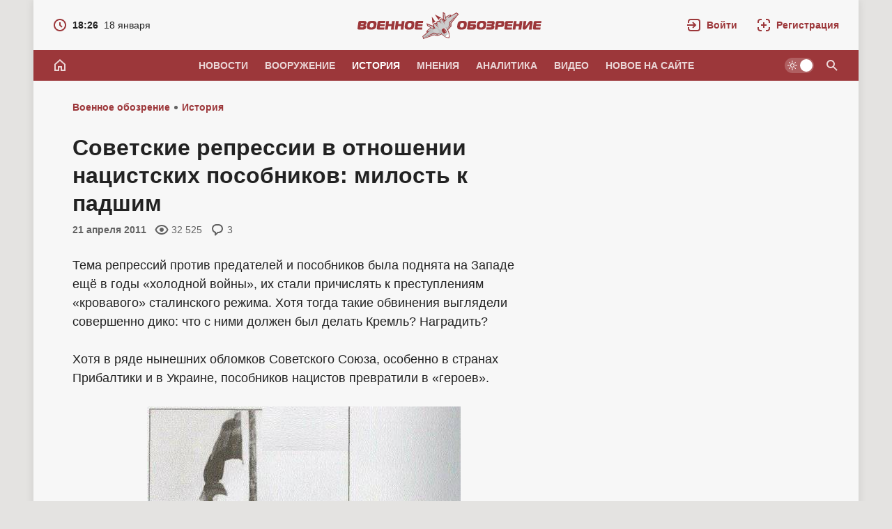

--- FILE ---
content_type: text/html; charset=utf-8
request_url: https://topwar.ru/4346-sovetskie-repressii-v-otnoshenii-nacistskih-posobnikov-milost-k-padshim.html
body_size: 35054
content:
<!DOCTYPE html>
<html prefix="og:http://ogp.me/ns# article:http://ogp.me/ns/article#" lang="ru" class="load">
<head>
<title>Советские репрессии в отношении нацистских пособников: милость к падшим</title>
<meta charset="utf-8">
<meta name="description" content="Тема репрессий против предателей и пособников, была поднята на Западе ещё в годы «холодной войны», их стали причислять к преступлениям «кровавого» сталинского режима. Хотя тогда такие обвине">
<meta name="keywords" content="пособников, благополучно, предателей, которые, человек, Армии, арестовано, проверку, Красной, членов, жителей, территории, лагеря, репрессий, против, стали, прошли, карательных, только, нацистов">
<meta name="generator" content="DataLife Engine (https://dle-news.ru)">
<link rel="canonical" href="https://topwar.ru/4346-sovetskie-repressii-v-otnoshenii-nacistskih-posobnikov-milost-k-padshim.html">
<link rel="alternate" type="application/rss+xml" title="Военное обозрение RSS" href="https://topwar.ru/rss.xml">
<link rel="alternate" type="application/rss+xml" title="Военное обозрение RSS Dzen" href="https://topwar.ru/rssdzen.xml">
<link rel="search" type="application/opensearchdescription+xml" title="Военное обозрение" href="https://topwar.ru/index.php?do=opensearch">
<link rel="preconnect" href="https://topwar.ru/" fetchpriority="high">
<meta property="twitter:title" content="Советские репрессии в отношении нацистских пособников: милость к падшим">
<meta property="twitter:url" content="https://topwar.ru/4346-sovetskie-repressii-v-otnoshenii-nacistskih-posobnikov-milost-k-padshim.html">
<meta property="twitter:card" content="summary_large_image">
<meta property="twitter:image" content="http://topwar.ru/uploads/posts/2011-04/1303314550_vlasovcy-podnimayut-trikolor.jpg">
<meta property="twitter:description" content="Тема репрессий против предателей и пособников была поднята на Западе ещё в годы «холодной войны», их стали причислять к преступлениям «кровавого» сталинского режима. Хотя тогда такие обвинения выглядели совершенно дико: что с ними должен был делать Кремль? Наградить? Хотя в ряде нынешних обломков">
<meta property="og:type" content="article">
<meta property="og:site_name" content="Военное обозрение">
<meta property="og:title" content="Советские репрессии в отношении нацистских пособников: милость к падшим">
<meta property="og:url" content="https://topwar.ru/4346-sovetskie-repressii-v-otnoshenii-nacistskih-posobnikov-milost-k-padshim.html">
<meta property="og:image" content="http://topwar.ru/uploads/posts/2011-04/1303314550_vlasovcy-podnimayut-trikolor.jpg">
<meta property="og:description" content="Тема репрессий против предателей и пособников была поднята на Западе ещё в годы «холодной войны», их стали причислять к преступлениям «кровавого» сталинского режима. Хотя тогда такие обвинения выглядели совершенно дико: что с ними должен был делать Кремль? Наградить? Хотя в ряде нынешних обломков">
<meta name="yandex-verification" content="4e344f2b6a44882a" />
<meta name="HandheldFriendly" content="true" />
<meta name="format-detection" content="telephone=no" />
<meta name="viewport" content="width=device-width, initial-scale=1.0" />
<meta name="apple-mobile-web-app-capable" content="yes" />
<meta name="apple-mobile-web-app-status-bar-style" content="default" />
<meta name="mobile-web-app-capable" content="yes" />

<meta name="robots" content="max-image-preview:large" />
<meta property="og:type" content="article" />


<link rel="alternate" hreflang="x-default" href="https://topwar.ru/" />
<link rel="alternate" hreflang="ru" href="https://topwar.ru/" />
<link rel="alternate" hreflang="en" href="https://en.topwar.ru/" />
<link rel="alternate" hreflang="de" href="https://de.topwar.ru/" />
<link rel="alternate" hreflang="es" href="https://es.topwar.ru/" />
<link rel="alternate" hreflang="fr" href="https://fr.topwar.ru/" />
<link rel="alternate" hreflang="ja" href="https://ja.topwar.ru/" />
<link rel="alternate" hreflang="pt" href="https://pt.topwar.ru/" />
<link rel="alternate" hreflang="tr" href="https://tr.topwar.ru/" />
<link rel="alternate" hreflang="it" href="https://it.topwar.ru/" />
<link rel="alternate" hreflang="ko" href="https://ko.topwar.ru/" />
<link rel="alternate" hreflang="ar" href="https://ar.topwar.ru/" />
<link rel="alternate" hreflang="vi" href="https://vi.topwar.ru/" />
<link rel="alternate" hreflang="pl" href="https://pl.topwar.ru/" />
<link rel="alternate" hreflang="ro" href="https://ro.topwar.ru/" />
<link rel="alternate" hreflang="zh" href="https://zh-cn.topwar.ru/" />

<link rel="dns-prefetch" href="https://yandex.ru">
<link rel="dns-prefetch" href="https://yastatic.net">
<link rel="dns-prefetch" href="https://mc.yandex.ru">

<link rel="manifest" href="/manifest.json">
<link rel="shortcut icon" href="/templates/topwar/brand/favicon/favicon.ico">
<link rel="apple-touch-icon" sizes="180x180" href="/templates/topwar/brand/favicon/apple-touch-icon.png">
<link rel="icon" type="image/svg+xml" href="/templates/topwar/brand/favicon/favicon.svg">
<link rel="icon" type="image/png" sizes="64x64" href="/templates/topwar/brand/favicon/f64.png">
<link rel="icon" type="image/png" sizes="48x48" href="/templates/topwar/brand/favicon/f48.png">
<link rel="icon" type="image/png" sizes="32x32" href="/templates/topwar/brand/favicon/f32.png">
<link rel="icon" type="image/png" sizes="16x16" href="/templates/topwar/brand/favicon/f16.png">
<meta name="msapplication-TileColor" content="#f7f7f7">
<meta name="theme-color" content="#f7f7f7">



<link rel="amphtml" href="https://topwar.ru/amp/4346-sovetskie-repressii-v-otnoshenii-nacistskih-posobnikov-milost-k-padshim.html">

<link rel="preload" as="script" href="/templates/topwar/js/darkmod.js?v=4nm85">
<link rel="preload" as="script" href="/engine/classes/js/jquery3.js?v=4nm85">

<link rel="preload" as="style" href="/templates/topwar/brand/config.css?v=4nm85">
<link rel="preload" as="style" href="/templates/topwar/css/sys.css?v=4nm85">

<link rel="preload" as="style" href="/templates/topwar/brand/brand.css?v=4nm85">



<link rel="preload" as="style" href="/templates/topwar/css/addon-page.css?v=4nm85" media="all">



<link rel="preload" as="style" href="/templates/topwar/css/text.css?v=4nm85">
<link rel="preload" as="style" href="/templates/topwar/css/fullstory.css?v=4nm85">
<link rel="preload" as="style" href="/templates/topwar/css/ranks.css?v=4nm85">
<link rel="preload" as="style" href="/templates/topwar/css/coms.css?v=4nm85">
<link rel="preload" as="style" href="/templates/topwar/css/userinfo.css?v=4nm85">
<link rel="preload" as="style" href="/templates/topwar/css/uidialog.css?v=4nm85">
<link rel="preload" as="style" href="/templates/topwar/brand/userview.css?v=4nm85">
<link rel="preload" as="style" href="/templates/topwar/brand/comment.css?v=4nm85">


<link href="/templates/topwar/brand/config.css?v=4nm85" type="text/css" rel="stylesheet" media="all">
<link href="/templates/topwar/css/sys.css?v=4nm85" type="text/css" rel="stylesheet" media="all">

<link href="/templates/topwar/brand/brand.css?v=4nm85" type="text/css" rel="stylesheet" media="all">


<link href="/templates/topwar/css/addon-page.css?v=4nm85" type="text/css" rel="stylesheet" media="all">



<link href="/templates/topwar/css/fullstory.css?v=4nm85" type="text/css" rel="stylesheet" media="all">
<link href="/templates/topwar/css/text.css?v=4nm85" type="text/css" rel="stylesheet" media="all">




<link href="/templates/topwar/css/uidialog.css?v=4nm85" type="text/css" rel="stylesheet" media="all">

<link href="/templates/topwar/css/login.css?v=4nm85" type="text/css" rel="stylesheet" media="print" onload="this.media='all'">


<link href="/templates/topwar/css/coms.css?v=4nm85" type="text/css" rel="stylesheet" media="all">
<link href="/templates/topwar/brand/comment.css?v=4nm85" type="text/css" rel="stylesheet" media="all">



<link href="/templates/topwar/css/userinfo.css?v=4nm85" type="text/css" rel="stylesheet" media="all">
<link href="/templates/topwar/brand/userview.css?v=4nm85" type="text/css" rel="stylesheet" media="all">



<link href="/templates/topwar/css/ranks.css?v=4nm85" type="text/css" rel="stylesheet" media="all">



<link href="/templates/topwar/brand/yasearch.css?v=4nm85" type="text/css" rel="stylesheet"media="print" onload="this.media='all'">
<script src="/templates/topwar/js/darkmod.js?v=4nm85"></script>




<script src="https://yandex.ru/ads/system/header-bidding.js" fetchpriority="low" async></script>
<script>
var adfoxBiddersMap = {
	myTarget: '852107',
	betweenDigital: '852109',
	adriver: '1366846'
};
var adUnits = [
	
	{
		"code": "adfox_desktop_5",
		"bids": [
			{
				"bidder": "myTarget",
				"params": {
					"placementId": "323028"
				}
			},
			{
				"bidder": "adriver",
				"params": {
					"placementId": "74:topwar_300x600_2",
					"additional": {
     				 "ext": {"query" : "cid="+localStorage.getItem('adrcid')}
   					 }
				}
			}
		],
		"sizes": [
			[
				300,
				600
			]
		]
	},
	

	
	{
		"code": "adfox_desktop_3",
		"bids": [
			{
				"bidder": "myTarget",
				"params": {
					"placementId": "227358"
				}
			},
			{
				"bidder": "adriver",
				"params": {
					"placementId": "74:topwar_300x600_1"
				}
			}
		],
		"sizes": [
			[
				300,
				600
			]
		]
	}
	
];
var userTimeout = 1000;
window.YaHeaderBiddingSettings = {
	biddersMap: adfoxBiddersMap,
	adUnits: adUnits,
	timeout: userTimeout
};
</script>








<script>window.yaContextCb=window.yaContextCb||[]</script>
<script src="https://yandex.ru/ads/system/context.js" fetchpriority="low" async></script>

<!-- Varioqub experiments -->






<script>
	var isElementVisible = function (id) {

	target = document.querySelector('#' + id);

	// Все позиции элемента
	var targetPosition = {
		top: window.pageYOffset + target.getBoundingClientRect().top,
		left: window.pageXOffset + target.getBoundingClientRect().left,
		right: window.pageXOffset + target.getBoundingClientRect().right,
		bottom: window.pageYOffset + target.getBoundingClientRect().bottom
		},
		// Получаем позиции окна
		windowPosition = {
		top: window.pageYOffset,
		left: window.pageXOffset,
		right: window.pageXOffset + document.documentElement.clientWidth,
		bottom: window.pageYOffset + document.documentElement.clientHeight
		};

	if (targetPosition.bottom > windowPosition.top && // Если позиция нижней части элемента больше позиции верхней чайти окна, то элемент виден сверху
		targetPosition.top < windowPosition.bottom && // Если позиция верхней части элемента меньше позиции нижней чайти окна, то элемент виден снизу
		targetPosition.right > windowPosition.left && // Если позиция правой стороны элемента больше позиции левой части окна, то элемент виден слева
		targetPosition.left < windowPosition.right) { // Если позиция левой стороны элемента меньше позиции правой чайти окна, то элемент виден справа
		// Если элемент полностью видно, то запускаем следующий код

		return true
		} else {
			return false
		};
	};
</script>



</head>
<body class="branding bg-ground">
	
	<div id="page" class="page showfull_page">
	 
<div class="qsearch-drop" id="qsearch" style="display: none;" role="dialog" aria-hidden="true">
	<div class="qsearch-drop-box">
		<div class="qsearch-ya-form">
			<div class="ya-site-form ya-site-form_inited_no" data-bem="{&quot;action&quot;:&quot;http://topwar.ru/search.html&quot;,&quot;arrow&quot;:false,&quot;bg&quot;:&quot;transparent&quot;,&quot;fontsize&quot;:16,&quot;fg&quot;:&quot;#000000&quot;,&quot;language&quot;:&quot;ru&quot;,&quot;logo&quot;:&quot;rb&quot;,&quot;publicname&quot;:&quot;Поиск по topwar.ru&quot;,&quot;suggest&quot;:true,&quot;target&quot;:&quot;_self&quot;,&quot;tld&quot;:&quot;ru&quot;,&quot;type&quot;:2,&quot;usebigdictionary&quot;:false,&quot;searchid&quot;:2140493,&quot;input_fg&quot;:&quot;#000000&quot;,&quot;input_bg&quot;:&quot;#ffffff&quot;,&quot;input_fontStyle&quot;:&quot;normal&quot;,&quot;input_fontWeight&quot;:&quot;normal&quot;,&quot;input_placeholder&quot;:&quot;Поиск по сайту&quot;,&quot;input_placeholderColor&quot;:&quot;#666666&quot;,&quot;input_borderColor&quot;:&quot;#7f9db9&quot;}">
				<form action="https://yandex.ru/search/site/" method="get" target="_self" accept-charset="utf-8">
					<input type="hidden" name="searchid" value="2140493" />
					<input type="hidden" name="l10n" value="ru" />
					<input type="hidden" name="reqenc" value="" />
					<div class="qsearch-field">
						<input id="qsearch-input" class="qsearch-field-input" name="text" type="search" placeholder="Поиск по сайту..." autocomplete="off">
						<button class="qsearch-field-btn" type="submit" title="Найти">
							<svg width="24" height="24" class="ic2"><path d="m14.61,13.19c.88-1.17,1.39-2.62,1.39-4.19,0-3.87-3.13-7-7-7s-7,3.13-7,7,3.13,7,7,7c1.57,0,3.02-.52,4.19-1.39l6.59,6.59,1.41-1.41-6.59-6.59Zm-5.61.81c-2.76,0-5-2.24-5-5s2.24-5,5-5,5,2.24,5,5-2.24,5-5,5Z"/></svg><span>Найти</span>
						</button>
						<i class="qsearch-field-line"></i>
					</div>
				</form>
			</div>
			<div class="qsearch-links" style="display: none;">
				<a href="/news/" target="_self">Новости</a>
				<a href="/armament/" target="_self">Вооружение</a>
				<a href="/history/" target="_self">История</a>
				<a href="/opinions/" target="_self">Мнения</a>
				<a href="/analytics/" target="_self">Аналитика</a>
				<a href="/video/" target="_self">Видео</a>
			</div>
		</div>
	</div>
</div>


			
		<div class="notify-fly-list" id="notifications">
			
			
		</div>		
	
	 
<header id="header" class="header">
	
	<div class="h-date" style="display: none;">
		<a href="/2026/01/18/">
			<svg class="ic" xmlns="http://www.w3.org/2000/svg" width="20" height="20" viewBox="0 0 20 20"><path d="m10,1C5.03,1,1,5.03,1,10s4.03,9,9,9,9-4.03,9-9S14.97,1,10,1Zm0,16c-3.87,0-7-3.13-7-7s3.13-7,7-7,7,3.13,7,7-3.13,7-7,7Zm1-11h-2v4.41l3.29,3.29,1.41-1.41-2.71-2.71v-3.59Z"/></svg>
			<i class="fw-b">18:26</i><i>18 января</i>
		</a>
	</div>
	
	 <a class="logo" href="/" title="Военное обозрение" aria-label="Военное обозрение">
    <svg class="logo-icon" xmlns="http://www.w3.org/2000/svg" viewBox="0 0 54 40" width="54" height="40" role="img"><title>Военное обозрение</title><path fill="currentColor" d="m1.13,36.13l7.33-6.09-2.01.74,1.33-3.23,4.68-3.77-4.36-2.6-1.17-3.78,9.48,3.64c-.26-.8-.22-2.03,1.05-3.19.14-.13.29-.25.44-.36,1.39-.97,2.74-.57,3.39-.15l-.14-1.61,1.34-1.17,1.56-.86,1.47.68c-.18-.77-.13-2.17,1.18-3.09.2-.14.43-.27.67-.37,1.53-.66,2.65-.33,3.29.15l-.18-10.17,3.15,2.39.95,4.99,5.15-3.11,2.99.2-1.01,1.6,8.34-5.11,3.22,2.5-10.53,12.93-.05,4.56-4.72,5.14c.93,1.83,1.69,3.68,2.03,5.85.39,2.49-.14,5.2-.18,5.3l-.25.8-.84-.04c-.11,0-2.84-.43-5.05-1.65-1.92-1.06-3.4-2.41-4.81-3.91l-6.45,2.68-4.3-1.51-15.75,5.47-1.25-3.88h0Z"/><path fill="#ffffff" d="m38.65,30.93c.23.73.41,1.48.53,2.22.35,2.27-.4,4.68-.4,4.68,0,0-2.52-.11-4.53-1.22-.67-.36-1.3-.79-1.91-1.25l6.32-4.43h0Z"/><path fill="#cccccc" d="m2.41,36.51l11.01-9.52-5.09,2.14.45-1.39,4.58-3.38,2.8,1.91,1-.3-8.14-5.5-.38-1.22,7.66,2.95.73,3.6,2.54-1.13c.41.3.89.58,1.42.77-2.06-1.35-3.4-4.41-3.4-4.41,0,0-.67-.99.61-2.34,1.3-1.37,2.58-.33,2.58-.33,0,0,1.2.79,3.11,3.32l-1.38-2.84-.22-2.61.83-.73.97-.53,2.37,1.1,2.2,2.27c-1.73-2.66-2.06-4.06-2.06-4.06,0,0-.54-1.56,1.19-2.31,1.71-.74,2.41.23,2.41.23,0,0,2.42,2.31,2.98,4.7,0-.56-.09-1.1-.24-1.59l1.93-1.99-3.14-1.92-.15-8.21,1.02.77,2.39,9.53.62-.83-.83-3.29,4.74-3.14,1.46.05-3.75,4.05,12.72-7.09,1.74,1.36-10.07,12.36-.05,4.52-4.2,4.62-3.62-4.05s4.53,5.51,5.41,11.15c.01.09.03.19.03.28-1.03-.13-3.2.41-3.2.41,0,0-1.28,1.88-1.52,2.89-.08-.04-.17-.08-.25-.13-4.99-2.75-8.63-8.89-8.63-8.89l2.57,4.79-5.78,2.37-4.27-1.5-15.06,5.23-.68-2.1h0Z"/><path fill="#bfbfbf" d="m31.53,20c-1.72-2.09-3.78-7.36-3.78-7.36h0c-.17-.15-1.06.95-.77,1.67.01.03.03.07.04.1.29.71.7,1.72,1.66,3.14,1.04,1.54,4.58,4.53,2.85,2.45ZM2.41,36.5h0s0,0,0,0h0Zm0,0l.68,2.1,15.06-5.23,4.26,1.5,5.78-2.37-2.57-4.79s3.63,6.14,8.63,8.89c.04.02.07.04.11.06.04.02.07.04.11.06.12-.49.69-1.58.97-2-2.83-1.69-3.22-2.93-3.61-4.19-.28-.9-.57-1.81-1.75-2.91-.36-.3-1.01-.46-1.89-.67-2.32-.56-6.19-1.5-10.38-6.45.19.59.3.97.47,1.31.51.97,1.57,1.66,6.59,6.36.42,6-4.25,3.66-6.91,2.32-.16-.08-.31-.16-.46-.23-.75-.37-1.33-4.01-1.33-4.01l-2.8-1.91-4.58,3.38-.45,1.39,5.09-2.14-11.01,9.52Z"/><path fill="currentColor" d="m24.82,24.73h0s0,0,0,0h0Z"/><path fill="currentColor" d="m39.79,15.77l-.24,4.92-2.63,4.25,3.76-3.97.02-4.55,10.18-11.87-11.09,11.22Zm-10.01-3.39h-.83s2.48,3.14,4.47,7.09c-1.3-5.08-3.64-7.09-3.64-7.09Zm-4.96,12.35c-2.3-4.7-5-6.2-5-6.2l-.81.15s3.06,2.58,5.82,6.04Zm-7.39,6.43l-14.07,6.59,14.63-5.5,4.28,1.54,5.02-2.18-4.89,1.02-4.96-1.47Zm16.19-5.34c-.51-.52-1.64-1.21-2.28-1.03-.58.17-1.91,1.1-2.27,1.59-.39.53-.2,1.68.18,2.49.24.5.67,1.22,1.57,2.24,1.73,1.97,2.16,1.1,2.16,1.1.44-.56,1.72-1.41,2.51-1.75,0,0,.95-.11-.3-2.41-.65-1.19-1.03-1.69-1.57-2.24Z"/><path fill="#ffffff" d="m32.47,21.83s5.64,7.8,5.8,14.91h0c.12-.76.17-1.68.18-2.75.08-5.55-5.98-12.17-5.98-12.17Zm-.55,3.34s.69,2.59,3.11,4.96c.41-.15-.61-1.38-1.36-2.31-.76-.94-1.75-2.65-1.75-2.65Z"/><path fill="currentColor" d="m18.93,4.9l5.71,8.16h0c-.31-1.68,1.52-3.77,4.1-3.35l-9.82-4.81Zm-4.31,3.02l1.16,10.87c.49-2.57,3.08-3.57,4.55-2.71l-5.71-8.16Z"/></svg>
    <svg class="logo-text" xmlns="http://www.w3.org/2000/svg" viewBox="0 0 264 40" width="264" height="40" role="img"><g class="logotext-ru"><path d="m33.5,17.09h6.05l.42-2.97h-8.8c-.8-.03-1.73.37-2.07,1.12-.1.22-.17.48-.21.77-.03.39-1.37,9.23-1.22,9.3.17.8,1.01,1.13,1.81,1.07h8.82s.42-2.98.42-2.98h-5.98c-.37-.02-.53.03-.73-.16-.29-.22.09-1.49.08-1.8h6.68l.37-2.66h-6.68c.13-.71.02-1.78,1.04-1.7Zm-9.42-2.93c-.66-.12-1.61-.18-2.84-.18h0c-3.24-.03-6.01.39-7.05,3.61-.8,2.94-1.96,8.31,2.44,8.74,2.39.26,6.46.52,8.38-1.09,1.41-1.21,1.76-2.9,2.07-4.99.5-2.95.26-5.62-3.01-6.09Zm-1.83,8.41c-.7.8-1.21.88-2.35.89-1.41.15-2.37-.63-2.36-1.93.02-.32.06-.75.14-1.28h0c.15-1.3.52-2.58,1.74-3.05,1.59-.39,3.82-.34,3.76,1.86-.16,1.1-.17,2.67-.93,3.51Zm-9.79-7.66c-.6-.69-1.49-.78-2.53-.79H3.28c-1.12,0-1.94.8-2.08,1.98L.03,24.44c-.19,1.22.55,2.06,1.79,1.95,0,0,6.61,0,6.61,0,1.36-.01,1.95-.04,2.87-.85.81-.81.91-1.33,1.1-2.59.33-1.39-.24-2.76-1.72-2.81v-.07c2.21-.15,2.87-3.61,1.78-5.16Zm-4.27,8.19c-.27.21-.62.24-1.08.24h-2.1c-.65.03-.89-.14-.75-.91l.13-.93c.43.02,3.31-.06,3.65.06.68.16.54,1.17.14,1.53Zm.5-4.59c-.3.38-.42.32-.98.34h-2.94c.14-.61-.02-1.76.9-1.68h2.25c.32.01.64,0,.86.25.23.31.1.81-.09,1.09Zm69.73-4.34c-.66-.12-1.61-.18-2.84-.18h0c-3.24-.03-6.01.39-7.05,3.61-.8,2.94-1.96,8.31,2.44,8.74,2.39.26,6.46.52,8.38-1.09,1.41-1.21,1.76-2.9,2.07-4.99.5-2.95.26-5.62-3.01-6.09Zm-1.83,8.41c-.7.8-1.21.88-2.35.89-1.41.15-2.37-.63-2.36-1.93.01-.32.06-.75.14-1.28h0c.15-1.3.52-2.58,1.74-3.05,1.59-.39,3.82-.34,3.76,1.86-.16,1.1-.17,2.67-.93,3.51Zm-13.58-4.11h-4.44l.61-4.34h-3.95l-1.72,12.26h3.95l.69-4.88h4.44l-.69,4.88h3.95l1.72-12.26h-3.95l-.61,4.34Zm-13.33-4.34l-.61,4.34h-4.44l.61-4.34h-3.95l-1.72,12.26h3.95l.69-4.88h4.44l-.69,4.88h3.95l1.72-12.26h-3.95Zm158.01,0s-6.77,0-6.77,0c-1.39-.05-2.34,1.01-2.44,2.31,0,0-1.4,9.95-1.4,9.95h3.95l.5-3.55c.92-.05,5.52.14,6.34-.17,1.9-.45,2.42-2.47,2.71-4.35.43-2.38-.24-4.4-2.89-4.19Zm-1.07,4.28c-.15,1.11-.74,1.48-1.82,1.38h-2.83c.12-.41.15-2.21.53-2.46.28-.31,2.32-.11,2.71-.17.92-.05,1.62.26,1.42,1.24Zm-123.19-3.16c-.1.22-.17.48-.21.77-.03.39-1.37,9.23-1.22,9.3.17.8,1.01,1.13,1.81,1.07h8.82s.42-2.98.42-2.98h-5.98c-.37-.02-.53.03-.73-.16-.29-.22.09-1.49.08-1.8h6.68l.37-2.66h-6.68c.13-.71.02-1.78,1.04-1.7h6.05l.42-2.97h-8.8c-.8-.03-1.73.37-2.07,1.12Zm148.71,3.22h-4.44l.61-4.34h-3.95l-1.72,12.26h3.95l.69-4.88h4.44l-.69,4.88h3.95l1.72-12.26h-3.95l-.61,4.34Zm25.39-1.37s6.05,0,6.05,0l.42-2.97h-8.8c-.55,0-1.13.12-1.57.5-.47.39-.62.8-.71,1.39l-1.18,8.4c-.32,1.27.53,2.06,1.77,1.97h8.82s.42-2.98.42-2.98h-5.98c-.37-.02-.53.03-.73-.16-.29-.22.09-1.49.08-1.8h6.68l.37-2.66h-6.68c.13-.71.02-1.78,1.04-1.7Zm-11.65-1.68l-4.2,5.89c-.32.5-.61.65-.56.02l.03-.19,1.16-7.01h-4.02s-1.33,9.44-1.33,9.44c-.64,3.02,2.04,3.46,4.21,2.54.73-.16,4.47-5.88,5.24-6.78.46-.65.76-.85.65-.14l-1.18,7.19h4.02l1.32-9.36c.11-.8.07-1.44-.13-1.89-.82-1.72-4.22-1.44-5.19.3Zm-29.32,1.68h6.05l.42-2.97h-8.79c-.8-.03-1.73.37-2.07,1.12-.1.22-.17.48-.21.77-.03.39-1.37,9.23-1.22,9.3.17.8,1.01,1.13,1.81,1.07h8.82s.42-2.98.42-2.98h-5.98c-.37-.02-.53.03-.73-.16-.29-.22.09-1.49.08-1.8h6.68l.37-2.66h-6.68c.13-.71.02-1.78,1.04-1.7Zm-53.51.08h6.89l.43-3.04h-9.69c-1.19,0-2.01.71-2.18,1.96l-1.21,8.58c-.15,1.01.45,1.73,1.47,1.72,0,0,7.92,0,7.92,0,2.13-.06,3.01-1.85,3.22-3.91.14-1.06.23-2.13-.29-2.89-.43-.55-1.14-.82-1.9-.81h-5.65c.17-.72-.07-1.68.98-1.61Zm2.69,4.49c.32.29.1.79.03,1.12-.19.5-.65.55-1.17.56-.39-.04-2.65.09-2.94-.09-.31-.21.04-1.44.05-1.81h0c.59.07,3.63-.21,4.04.23Zm27.55-7.54h-6.79l-.43,3.04s5.4,0,5.4,0c.65.02.71-.05,1.12.12.44.25.18,1.08-.12,1.34-.4.28-.71.2-1.29.23h-5.19l-.37,2.66s5.28,0,5.28,0c1.35-.07,1.77.3,1.32,1.37-.29.55-1.06.46-1.6.47h-5.49l-.43,3.04h0s7.54,0,7.54,0c.99-.02,1.86-.03,2.65-.54,1.6-.88,2.58-5.86-.27-5.64v-.07c1.32-.24,2.07-1.32,2.16-2.62.13-1.07.16-1.79-.35-2.52-.86-.91-1.64-.82-3.15-.86Zm-39.59.04c-.66-.12-1.61-.18-2.84-.18h0c-3.24-.03-6.01.38-7.05,3.61-.8,2.94-1.96,8.31,2.44,8.74,2.39.26,6.46.52,8.38-1.09,1.41-1.21,1.76-2.9,2.07-4.99.5-2.95.26-5.62-3.01-6.09Zm-1.83,8.41c-.7.8-1.21.88-2.35.89-1.41.15-2.37-.63-2.36-1.93.02-.32.06-.75.14-1.28h0c.15-1.3.52-2.58,1.74-3.05,1.59-.39,3.82-.34,3.76,1.86-.16,1.1-.17,2.67-.93,3.51Zm29.68-8.41c-.66-.12-1.61-.18-2.84-.18h0c-3.24-.03-6.01.38-7.05,3.61-.8,2.94-1.96,8.31,2.44,8.74,2.39.26,6.46.52,8.38-1.09,1.41-1.21,1.76-2.9,2.07-4.99.49-2.95.26-5.62-3.01-6.09Zm-1.83,8.41c-.7.8-1.21.88-2.35.89-1.41.15-2.37-.63-2.36-1.93.02-.32.06-.75.14-1.28h0c.15-1.3.52-2.58,1.74-3.05,1.59-.39,3.82-.34,3.76,1.86-.16,1.1-.17,2.67-.93,3.51Z"/></g><g class="logotext-en" style="display:none;"><path d="m68.77,12.18h-16.22l-.55,3.89h5.59l-1.66,11.78h5.05l1.66-11.78h5.59l.55-3.89Zm9.19-.18h0c-4.14-.04-7.68.49-9.01,4.61-1.01,3.86-2.57,10.49,3.12,11.17,3.05.33,8.26.66,10.71-1.4,2.43-1.92,2.87-6.86,2.88-9.77-.19-4.29-3.88-4.63-7.71-4.61Zm1.3,10.97c-.95,1.37-3.23,1.28-4.63.96-1.59-.69-1.48-2.38-1.21-3.93h0c.19-1.66.67-3.29,2.22-3.89.74-.27,2.77-.29,3.49,0,.84.3,1.36,1.48,1.32,2.38-.2,1.4-.22,3.42-1.19,4.49Zm20.2-10.79s-8.65,0-8.65,0c-1.77-.06-2.99,1.29-3.12,2.95l-1.79,12.71h5.05l.64-4.54c1.14-.06,7.09.18,8.09-.21,2.42-.58,3.1-3.16,3.46-5.55.53-3.08-.27-5.59-3.69-5.36Zm-2.61,7.19c-.63.09-3.96.02-4.7.04h0s.34-2.44.34-2.44c.08-.62.42-.91,1-.92,0,0,2.79,0,2.79,0,.75.03,1.08,0,1.54.37.75.81.06,2.78-.97,2.94Zm79-7.2l-3.92,9.43c-.08.21-.19.36-.36.47-.12,0-.18-.12-.19-.38l-1.22-8c-.22-1.35-1.3-1.71-2.64-1.7-1.44,0-2.54.37-3.12,1.7l-3.47,8c-.08.25-.18.38-.3.38-.06-.03-.09-.06-.1-.09-.06-.07-.1-.2-.12-.38l-1.27-9.43h-5.14l2.06,12.58c.21,1.3.57,2.17,1.11,2.63.95.89,3.96.75,4.91-.11.51-.39.97-1.05,1.37-1.99l2.94-6.79c.17-.38.39-.67.45,0l1.03,6.79c.14.92.42,1.58.84,1.99.97.99,3.85.9,4.91.07.62-.43,1.21-1.3,1.78-2.59l5.59-12.58h-5.14Zm9.34.34c-.45.27-.87.73-1.24,1.39l-7.75,13.94h5.32l1.68-3.24h5.63l.77,3.24h5.32s-3.83-13.94-3.83-13.94c-.4-2.44-4.37-2.15-5.9-1.39Zm-.28,8.52l1.96-3.96h0s.07-.09.16-.23c.02-.03.04-.07.08-.11.15-.04.95,4.15,1,4.29h-3.22Zm27.5-1.53c.4-1.59.97-4.2.15-5.8-.72-1.31-1.92-1.53-3.51-1.52,0,0-8.51,0-8.51,0-1.81-.11-3.03,1.24-3.13,3l-1.78,12.66h5.03l1.48-10.54c.1-.51.04-.66.41-.98.34-.28.39-.25.84-.26,0,0,2.79,0,2.79,0,.56.03,1.01-.05,1.36.38.49.64.17,1.97-.33,2.62-.19.19-.4.32-.64.38-.4.12-1.18.09-1.63.09-1.17-.01-2.34.61-2.51,1.77-.09.49-.1.95.13,1.43.26.53,2.65,4.45,3.03,5.11h6.08l-3.81-4.68.02-.09c2.45.25,3.9-1.29,4.53-3.57Zm-16.78,8.34h0s-.02,0-.02,0h.02Z"/></g></svg>
</a>
	<div class="h-tools">
		<a class="h-tool h-tool-search" href="/index.php?do=search" onclick="oSearch();return false;" aria-label="Поиск по сайту" style="display:none;">
			<span class="iswap">
				<svg width="24" height="24" class="ic2 iswap-ic"><path d="m14.61,13.19c.88-1.17,1.39-2.62,1.39-4.19,0-3.87-3.13-7-7-7s-7,3.13-7,7,3.13,7,7,7c1.57,0,3.02-.52,4.19-1.39l6.59,6.59,1.41-1.41-6.59-6.59Zm-5.61.81c-2.76,0-5-2.24-5-5s2.24-5,5-5,5,2.24,5,5-2.24,5-5,5Z"/></svg>
				<i class="ic-close iswap-close"></i>
			</span>
		</a>
		
		<a class="h-tool h-tool-link" href="#" onclick="oLogin();return false;" rel="nofollow" role="button" aria-label="Войти">
			<svg class="ic2" xmlns="http://www.w3.org/2000/svg" viewBox="0 0 24 24" width="24" height="24"><path d="m18,2H6c-2.21,0-4,1.79-4,4v2h2v-2c0-1.1.9-2,2-2h12c1.1,0,2,.9,2,2v12c0,1.1-.9,2-2,2H6c-1.1,0-2-.9-2-2v-2h-2v2c0,2.21,1.79,4,4,4h12c2.21,0,4-1.79,4-4V6c0-2.21-1.79-4-4-4Zm-8.76,14.24l1.41,1.41,5.66-5.66-5.66-5.66-1.41,1.41,3.24,3.24H0v2h12.49l-3.24,3.24Z"/></svg>
			<svg class="ic" xmlns="http://www.w3.org/2000/svg" viewBox="0 0 20 20" width="20" height="20" style="display:none;"><path d="m1,5C1,2.79,2.79,1,5,1h10c2.21,0,4,1.79,4,4v10c0,2.21-1.79,4-4,4H5c-2.21,0-4-1.79-4-4v-2h2v2c0,1.1.9,2,2,2h10c1.1,0,2-.9,2-2V5c0-1.1-.9-2-2-2H5c-1.1,0-2,.9-2,2v2H1v-2Zm12.41,5l-4.71-4.71-1.41,1.41,2.29,2.29H0v2h9.59l-2.29,2.29,1.41,1.41,4.71-4.71Z"/></svg><span>Войти</span>
		</a>
		<a class="h-tool h-tool-link" href="/index.php?do=register" aria-label="Регистрация">
			<svg class="ic2" xmlns="http://www.w3.org/2000/svg" viewBox="0 0 24 24" width="24" height="24"><path d="m4,6c0-1.1.9-2,2-2h2V2h-2c-2.21,0-4,1.79-4,4v2h2v-2Zm0,12v-2h-2v2c0,2.21,1.79,4,4,4h2v-2h-2c-1.1,0-2-.9-2-2Zm16,0c0,1.1-.9,2-2,2h-2v2h2c2.21,0,4-1.79,4-4v-2h-2v2ZM18,2h-2v2h2c1.1,0,2,.9,2,2v2h2v-2c0-2.21-1.79-4-4-4Zm-1,9h-4v-4h-2v4h-4v2h4v4h2v-4h4v-2Z"/></svg>
			<svg class="ic" xmlns="http://www.w3.org/2000/svg" viewBox="0 0 20 20" width="20" height="20" style="display:none;"><path d="m3,5c0-1.1.9-2,2-2h2V1h-2C2.79,1,1,2.79,1,5v2h2v-2Zm0,10v-2H1v2c0,2.21,1.79,4,4,4h2v-2h-2c-1.1,0-2-.9-2-2Zm14,0c0,1.1-.9,2-2,2h-2v2h2c2.21,0,4-1.79,4-4v-2h-2v2ZM15,1h-2v2h2c1.1,0,2,.9,2,2v2h2v-2c0-2.21-1.79-4-4-4Zm-1,8h-3v-3h-2v3h-3v2h3v3h2v-3h3v-2Z"/></svg><span>Регистрация</span>
		</a>
		
		
		<button class="h-tool h-tool-burger" onclick="oMenu();return false;" aria-label="Меню" style="display:none;">
			<span class="iswap">
				<svg width="24" height="24" class="ic2 iswap-ic"><path d="m3,3h18v2H3v-2Zm0,8h18v2H3v-2Zm18,8H3v2h18v-2Z"/></svg>
				<i class="ic-close iswap-close"></i>
			</span>
		</button>
	</div>
</header>


	 
<div class="h-menu-icons" style="display: none;">
	<a class="h-menu-home" href="/" aria-label="Главная"><svg class="ic" xmlns="http://www.w3.org/2000/svg" width="20" height="20" viewBox="0 0 20 20"><path d="m7,11h6v5h3v-7.09l-6-5.25-6,5.25v7.09h3v-5Zm-5-3L10,1l8,7v10h-7v-5h-2v5H2v-10Z"/></svg></a>
	<a class="h-menu-search qsearch-btn" href="/index.php?do=search" onclick="oSearch();return false;" title="Поиск по сайту" aria-label="Поиск по сайту"><svg  class="ic" xmlns="http://www.w3.org/2000/svg" width="20" height="20" viewBox="0 0 20 20"><path class="qsearch-btn-io" d="m12.89,11.48c.7-.98,1.11-2.18,1.11-3.48,0-3.31-2.69-6-6-6S2,4.69,2,8s2.69,6,6,6c1.3,0,2.5-.41,3.48-1.11l4.82,4.82,1.41-1.41-4.82-4.82Zm-4.89.52c-2.21,0-4-1.79-4-4s1.79-4,4-4,4,1.79,4,4-1.79,4-4,4Z"/><path class="qsearch-btn-ic" style="opacity: 0;" d="m15.66,17.07l1.41-1.41-5.66-5.66,5.66-5.66-1.41-1.41-5.66,5.66L4.34,2.93l-1.41,1.41,5.66,5.66-5.66,5.66,1.41,1.41,5.66-5.66,5.66,5.66Z"/></svg></a>
</div>


<div id="h-menu" class="h-menu" style="display:none;">
	<div class="h-menu-tools">
		<div class="h-menu-langs hm-scroll" style="display: none;"><div class="langs hm-scroll-in"><button onclick="doGTranslate('ru|ru');return false;" title="Русский" class="gflag nturl"><i style="background-position: 0 0;"></i></button>
<button onclick="doGTranslate('ru|en');return false;" title="Английский" class="gflag nturl"><i style="background-position: -48px 0;"></i></button>
<button onclick="doGTranslate('ru|de');return false;" title="Немецкий" class="gflag nturl"><i style="background-position: -72px 0;"></i></button>
<button onclick="doGTranslate('ru|it');return false;" title="Итальянский" class="gflag nturl"><i style="background-position: -144px 0;"></i></button>
<button onclick="doGTranslate('ru|es');return false;" title="Испанский" class="gflag nturl"><i style="background-position: -96px 0;"></i></button>
<button onclick="doGTranslate('ru|fr');return false;" title="Французский" class="gflag nturl"><i style="background-position: -120px 0;"></i></button>
<button onclick="doGTranslate('ru|zh-CN');return false;" title="Китайский" class="gflag nturl"><i style="background-position: -24px 0;"></i></button></div></div>
		<button class="h-menu-mod" aria-label="Светлая / Темная версия" id="mod-toggle">
			<span class="h-menu-mod-in">
				<svg class="mod-light" xmlns="http://www.w3.org/2000/svg" viewBox="0 0 18 18" width="18" height="18"><path d="m9,5c.28,0,.5-.22.5-.5v-2c0-.28-.22-.5-.5-.5s-.5.22-.5.5v2c0,.28.22.5.5.5Zm0,8c-.28,0-.5.22-.5.5v2c0,.28.22.5.5.5s.5-.22.5-.5v-2c0-.28-.22-.5-.5-.5Zm6.5-4.5h-2c-.28,0-.5.22-.5.5s.22.5.5.5h2c.28,0,.5-.22.5-.5s-.22-.5-.5-.5Zm-10.5.5c0-.28-.22-.5-.5-.5h-2c-.28,0-.5.22-.5.5s.22.5.5.5h2c.28,0,.5-.22.5-.5Zm4-3c-1.66,0-3,1.34-3,3s1.34,3,3,3,3-1.34,3-3-1.34-3-3-3Zm0,5c-1.1,0-2-.9-2-2s.9-2,2-2,2,.9,2,2-.9,2-2,2Zm3.54-4.83l1.41-1.41c.2-.2.2-.51,0-.71-.2-.2-.51-.2-.71,0l-1.41,1.41c-.2.2-.2.51,0,.71.2.2.51.2.71,0Zm-7.07,5.66l-1.41,1.41c-.2.2-.2.51,0,.71.2.2.51.2.71,0l1.41-1.41c.2-.2.2-.51,0-.71-.2-.2-.51-.2-.71,0Zm7.07,0c-.2-.2-.51-.2-.71,0-.2.2-.2.51,0,.71l1.41,1.41c.2.2.51.2.71,0,.2-.2.2-.51,0-.71l-1.41-1.41Zm-7.07-5.66c.2.2.51.2.71,0s.2-.51,0-.71l-1.41-1.41c-.2-.2-.51-.2-.71,0-.2.2-.2.51,0,.71l1.41,1.41Z"/></svg>
				<svg class="mod-dark" xmlns="http://www.w3.org/2000/svg" viewBox="0 0 18 18" width="18" height="18"><path d="m14.74,10.32c-.1-.13-.26-.2-.43-.19-.75.05-1.49-.03-2.21-.25h0c-.94-.29-1.77-.79-2.48-1.5-.71-.71-1.21-1.54-1.5-2.49-.22-.72-.31-1.46-.25-2.2.01-.17-.06-.32-.19-.43-.13-.1-.3-.13-.46-.09-1.11.34-2.06.98-2.82,1.9-.93,1.11-1.4,2.41-1.4,3.86,0,.84.16,1.63.48,2.36.32.73.75,1.38,1.3,1.92.54.54,1.19.98,1.92,1.3.73.32,1.53.48,2.36.48,1.45,0,2.76-.47,3.87-1.4.92-.77,1.56-1.72,1.89-2.83.05-.16.01-.33-.09-.46Zm-2.45,2.52c-.94.79-2,1.17-3.23,1.17-.7,0-1.36-.13-1.96-.4-.62-.27-1.16-.63-1.61-1.09-.45-.45-.82-1-1.09-1.61-.27-.61-.4-1.25-.4-1.96,0-1.23.38-2.28,1.16-3.22.49-.58,1.04-1.02,1.69-1.33.02.6.13,1.2.31,1.79.34,1.1.92,2.07,1.75,2.9.82.83,1.8,1.41,2.9,1.75.59.18,1.2.29,1.81.31-.3.65-.74,1.2-1.33,1.69Z"/></svg>
			</span>
		</button>
	</div>
	<div class="h-menu-over">
		<nav class="h-menu-links">
			<a href="/" target="_self" style="display: none;">Главная</a>
			<a href="/news/" target="_self">Новости</a>
			<a href="/armament/" target="_self">Вооружение</a>
			<a class="active" href="/history/" target="_self">История</a>
			<a href="/opinions/" target="_self">Мнения</a>
			<a href="/analytics/" target="_self">Аналитика</a>
			<a href="/video/" target="_self">Видео</a>
			<a href="/lastnews/" target="_self">Новое на сайте</a>
			
		</nav>
		
		<div class="h-menu-soc" style="display: none;">
			<nav class="social-links">
	<a href="https://t.me/topwar_official" target="_blank" rel="nofollow noopener noreferrer" class="soc_tl" title="Telegram" aria-label="Телеграм"><svg width="32" height="32"><use xlink:href="#ic-telegram"></use></svg></a>
	<a href="http://www.odnoklassniki.ru/topwar" target="_blank" rel="nofollow noopener noreferrer" class="soc_ok" title="Одноклассники" aria-label="Одноклассники"><svg width="32" height="32"><use xlink:href="#ic-ok"></use></svg></a>
	<a href="http://vk.com/topwar" target="_blank" rel="nofollow noopener noreferrer" class="soc_vk" title="VK" aria-label="VK"><svg width="32" height="32"><use xlink:href="#ic-vk"></use></svg></a>
	<a href="https://dzen.ru/topwar.ru?favid=254064841" target="_blank" rel="nofollow noopener noreferrer" class="soc_dzen" title="Дзен" aria-label="Дзен"><svg width="32" height="32"><use xlink:href="#ic-dzen"></use></svg></a>
</nav>
		</div>
		<nav class="h-menu-add" style="display: none;"><a href="/reklama.html" target="_self">Реклама на сайте</a>
<a href="/index.php?do=feedback&user=2" target="_self">Контакты</a>
<a href="/about.html" target="_self">Об издании</a>
<a href="/rules.html" target="_self">Правила</a></nav>
		
	</div>
</div>


<div class="h-menu-sublinks hm-scroll"style="display: none;">
	<nav class="hm-scroll-in">
		<a href="/armament/aviation/" target="_self">Авиация</a>
		<a href="/armament/armour/" target="_self">Танки</a>
		<a href="/armament/fleet/" target="_self">Флот</a>
		<a href="/armament/weapons/" target="_self">Оружие</a>
		<a href="/armament/drones/" target="_self">Дроны</a>
		<a href="/armament/artillery/" target="_self">Артиллерия</a>
		<a href="/armament/missiles/" target="_self">Ракеты</a>
		<a href="/armament/pvo/" target="_self">ПВО</a>
		<a href="/armament/electronic/" target="_self">РЭБ</a>
		<a href="/armament/engineering/" target="_self">Транспорт</a>
		<a href="/armament/russian_army/" target="_self">Армия России</a>
		<a href="/armament/army/" target="_self">Армии мира</a>
		<a href="/armament/vpk/" target="_self">ВПК</a>		
		
		
	</nav>
</div>
	 
	
	
	

	
	
	

	
	

	
	

	
	

	
	
<div class="str full-story" id="full-story">
	
	<article class="str-cont full-story-cont">
		 <ul class="breadcrumbs">
	<li style="display: none;"><a href="/">Военное обозрение</a></li>
	<li><a href="https://topwar.ru/history/">История</a></li>
</ul>
		
		<h1 class="heading">
			
			Советские репрессии в отношении нацистских пособников: милость к падшим
		</h1>
		
		<div class="full-meta">
			<time class="meta meta-time fw-b" datetime="2011-04-21T08:10">21 апреля 2011</time>
			<span class="meta meta-views notranslate"><svg width="20" height="20" class="ic"><use xlink:href="#ic-views-m"></use></svg>32 525</span>
			
			<span class="meta meta-com notranslate"><svg width="20" height="20" class="ic"><use xlink:href="#ic-coms-m"></use></svg>3</span>
			<div class="meta-right">
				
				
			</div>
		</div>
		 
		<div class="full-story-text text">
			
			<meta property="og:type" content="article">
			<meta property="og:title" content="Советские репрессии в отношении нацистских пособников: милость к падшим">
			<meta property="article:author" content="Скил">
			<meta property="article:section" content="История">
			<meta property="article:tag" content="Группа - гость">
			<meta property="article:published_time" content="2011-04-21T08:10:26+0400">
			<meta itemprop="datePublished" content="2011-04-21T08:10:26+0400" />
			<meta itemprop="identifier" content="4346">
			
			Тема репрессий против предателей и пособников была поднята на Западе ещё в годы «холодной войны», их стали причислять к преступлениям «кровавого» сталинского режима. Хотя тогда такие обвинения выглядели совершенно дико: что с ними должен был делать Кремль? Наградить?<br><br>Хотя в ряде нынешних обломков Советского Союза, особенно в странах Прибалтики и в Украине, пособников нацистов превратили в «героев».<br><br><div style="text-align:center;"><!--dle_image_begin:http://topwar.ru/uploads/posts/2011-04/1303314550_vlasovcy-podnimayut-trikolor.jpg|--><img loading="lazy" src="/uploads/posts/2011-04/1303314550_vlasovcy-podnimayut-trikolor.jpg" alt="Советские репрессии в отношении нацистских пособников: милость к падшим"><!--dle_image_end--></div><br><br>В череде обвинений был и факт выдачи СССР казаков 15-го кавкорпуса СС. Обвинителей не волновал тот вопрос, что казаки были военными преступниками, которые участвовали в карательных операциях на территории СССР и на территории Югославии.<br><br>Понятно, что в СССР рассказы о «невинных жертвах Ялты» - «власовцах», казаках, полицаях, военнослужащих частей СС не могли быть приняты населением. Тех, кто своими глазами видел и на себе лично испытал Великую войну, было не обмануть. Предатели из местных жителей внесли немалый вклад в преступления нацизма.<br><br>Правда и тут обличители нашли «аргумент» - мол, настоящие преступники из местных жителей сбежали на Запад, вместе с хозяевами, и под «жернова» репрессий попали невинные жители, те, у кого немцы квартировались, кто отдавал продовольствие и так далее. Так, историк Б. Соколов пишет: «Десятки миллионов наших сограждан, два-три года прожившие в жутких, нечеловеческих условиях германского гнёта, после освобождения попали из огня да в полымя… Многие из них, обвиненные в коллаборационизме, отправились в спецпоселения и лагеря…».<br><br>Эта информационная война против нашего прошлого не закончилась с распадом СССР, а только усилилась. В Эстонии, Латвии, Литве войска Красной Армии были превращены из освободителей в захватчиков. Да и в самой Российской Федерации полным ходом идёт «десталинизация», на СССР записывают преступления, которые он не совершал (типа Катыньской трагедии), подвиги превращают в преступления, необходимые меры социальной защиты превращают в «ужасы кровавого сталинского режима».<br><br><div style="text-align:center;"><!--dle_image_begin:http://topwar.ru/uploads/posts/2011-04/1303314688_vstrecha-veteranov-upa-i-ss-galichina-po-sluchayu-godovschiny-sozdaniya-upa.-berezhany-2006-g..jpg|--><img loading="lazy" src="/uploads/posts/2011-04/1303314688_vstrecha-veteranov-upa-i-ss-galichina-po-sluchayu-godovschiny-sozdaniya-upa.-berezhany-2006-g..jpg" alt=""><!--dle_image_end--></div><br>Встреча ветеранов УПА и СС «Галичина» по случаю годовщины создания УПА. (Бережаны, 2006 г.).<br><br><b>Базовые принципы репрессий против нацистских пособников</b><br><br>Первым документом, направленным на борьбу с коллаборационизмом, стал изданный после начала контрнаступления под Москвой приказ Народного комиссариата внутренних дел (НКВД) №001683 от 12 декабря 1941 года. Он назывался «Об оперативно-чекистском обслуживании местностей, освобождённых от войск противника». В обязанности НКВД вошли: установление (через партизан, агентов, осведомителей) и арест предателей, изменников, тех, кто состоял на службе у оккупантов и способствовал в проведении антисоветских мероприятий, в преследовании партийцев и госслужащих. 16 декабря 1941 года была издана директива НКВД УССР, по ней  задачами городских и районных отделов НКВД на освобождённых территориях стали: наведение порядка и нормальной работы всех учреждений и организаций; выявление  и арест всех лиц, работавших в административных органах нацистов, выявление и арест пособников гитлеровцев, которые способствовали в зверствах; выявление враждебных элементов, вражеских агентов, оставленных гитлеровцами, выявление дезертиров из  РККА; провести работу среди лиц, активно общавшихся с гестапо, полицией, немецкими офицерами.<br><br>Для того, чтобы снять ряд неясностей (например: записывать ли во «враждебный элемент» женщин, которые добровольно пришли «работать» в немецкие бордели), 18 февраля 1942 года было дано подробное указание НКВД, где было расписано, с кем следует работать чекистам. Следовало устанавливать и брать на учёт: 1) членов разведывательных, контрразведывательных, административных, полицейских органов немцев; 2)  владельцев и жильцов домов, где размещались эти органы, проживали их сотрудники, обслуживающий их персонал; 3) вражескую агентуру; 4) членов созданных немцами «самоуправлений», полиций; 5) предателей, которые оказывали содействие в проведении карательных мероприятий; 6) членов контрреволюционных, националистических  организаций, частей; 7) членов созданных немцами банд, для охранных, карательных, реквизиционных целей, для борьбы с партизанами и совершения диверсий в советском тылу; 8) содержателей подпольных радиостанций, «схронов», оставленных немцами; 9) членов и кандидатов в партию и ВЛКСМ, которые прошли регистрацию у немцев; 10) женщин, вышедших замуж за немцев;  11) содержателей борделей, притонов; 12) всех, кто служил в немецких учреждениях и предприятиях (исключая насильственно мобилизованных), лиц, оказавших услуги немцам; 13) тех, кто добровольно ушёл с гитлеровцами, членов их семей.<br><br>Немедленному аресту подлежали категории: 1, 3, 4, 5, 6, 7, 8, 11. Остальных брали на учёт и наблюдение, но не арестовывали.<br><br>Документы о деятельности чекистов на освобождённых войсками Красной Армии территориях говорят о том, что никаких массовых репрессий в отношении жителей не было! Арестовывались те, кто совершил тягчайшее преступление, изменил Родине, и только в том случае, если доказательства были «железными». Например: за  месяц работы чекистов в Можайске и окрестностях было арестовано 258 человек (численность населения в 1939 году только в Можайске – около 12 тыс. человек). За весь 1942 год репрессивными органами (судами, Особым совещанием, особыми отделами НКВД) было осуждено около 160 тыс. человек, значительная часть - за «уголовщину».<br><br><div style="text-align:center;"><!--dle_image_begin:http://topwar.ru/uploads/posts/2011-04/1303314757_lvovyane-izbivayut-evreyku.-foto-5-iz-knigi-v.polischuka-dokazatelstva-prestupleniy-oun-i-upa.jpg|--><img loading="lazy" src="/uploads/posts/2011-04/1303314757_lvovyane-izbivayut-evreyku.-foto-5-iz-knigi-v.polischuka-dokazatelstva-prestupleniy-oun-i-upa.jpg" alt=""><!--dle_image_end--></div><br>Львовяне избивают еврейку. Фото №5 из книги В.Полищука Доказательства преступлений ОУН и УПА.<br><div style="text-align:center;"><!--dle_image_begin:http://topwar.ru/uploads/posts/2011-04/1303314764_obnazhennaya-evreyka-v-tolpe-muzhchin.-foto-12-na-stranice-233-knigi-v.polischuka-dokazatelstva-prestupleniy-oun-i-upa.jpg|--><img loading="lazy" src="/uploads/posts/2011-04/1303314764_obnazhennaya-evreyka-v-tolpe-muzhchin.-foto-12-na-stranice-233-knigi-v.polischuka-dokazatelstva-prestupleniy-oun-i-upa.jpg" alt=""><!--dle_image_end--></div><br>Обнаженная еврейка в толпе мужчин. Фото №12 на странице 233 книги В.Полищука Доказательства преступлений ОУН и УПА.<br><br><b>Смена принципов</b><br><br>Рассмотренные принципы работы НКВД нельзя назвать несправедливыми, но уже в 1943 году руководство страны посчитало их излишне жестокими. В Кремле вызрело понимание того факта, что часто сотрудничество с врагом было средством выживания для советских военнопленных и мирных жителей. Примером такого отношения стали массовые переходы военнослужащих коллаборационистских частей на сторону Красной Армии. Солдаты «национальных» активно бежали от немцев, как только появлялась возможность.<br><br>В 1943 году советские войска освободили огромные территории Юга России. Солдаты Красной Армии своими глазами видели следы массовых убийств, уничтоженных населённых пунктов и поэтому часто просто расстреливали пособников нацистов (что было по Справедливости, но нарушало законность). Так, командир М. Фролов вспоминал: «При заходе в деревню я сразу же направлял разведгруппу по хатам, и они вылавливали всех полицаев и старосту. Задержанные без долгих разговоров ставились к стенке и расстреливались». Поэтому нацистские пособники старались спрятаться при проходе Красной Армии и возвращались в деревни и населенные пункты лишь после прихода НКВД (!) и шли с повинной.<br><br>Это было верным  решением для пособников, НКВД их не расстреливал, в худшем случае их ждал арест, суд и срок. Например, по состоянию на 18 марта 1943 года, в Сталинградской, Воронежской, Ростовской, Орловской областях, Ставропольском, Краснодарском краях, Украинской ССР, Калмыцкой, Кабардино-Балкарской, Северо-Осетинской АССР было арестовано всего около 30 тыс. человек. Массовости что-то не видно. НКВД оставило на свободе практически всех коллаборационистов, которые не были запятнаны в крупных преступлениях. Часть даже направили служить в Красную Армию – в штрафные части.<br><br><div style="text-align:center;"><!--TBegin:http://topwar.ru/uploads/posts/2011-04/1303315040_bundesarchiv_bild_101i-297-1704-10_nordfrankreich_angehrige_der_wlassow-armee.jpg|--><a href="http://topwar.ru/uploads/posts/2011-04/1303315040_bundesarchiv_bild_101i-297-1704-10_nordfrankreich_angehrige_der_wlassow-armee.jpg" class="highslide" target="_blank"><img loading="lazy" src="/uploads/posts/2011-04/thumbs/1303315040_bundesarchiv_bild_101i-297-1704-10_nordfrankreich_angehrige_der_wlassow-armee.jpg" alt=''></a><!--TEnd--></div><br>РОА.<br><div style="text-align:center;"><!--dle_image_begin:http://topwar.ru/uploads/posts/2011-04/1303315100_upa-armia.jpg|--><img loading="lazy" src="/uploads/posts/2011-04/1303315100_upa-armia.jpg" alt=""><!--dle_image_end--></div><br>УПА.<br><br>Изменение подхода очень хорошо прослеживается в цифрах: если на 18 марта 1943 года было арестовано около 30 тыс. человек, то к концу 1943 года было арестовано лишь 75 тыс. человек, хотя освободили территории с несколькими десятками миллионов людей.<br><br>В итоге это изменение, которое уже фактически произошло, было зафиксировано и юридически. Кремль, с учётом вынужденности поступления большинства людей на службу к немцам, фактически даровал им прощение. 11 сентября 1943 года была издана совместная директива НКВД и НКГБ СССР. Согласно директиве, аресту подлежали офицеры коллаборационистских формирований, те рядовые, кто участвовал в карательных акциях против мирного населения, перебежчики из РККА, бургомистры, крупные чиновники, агенты гестапо и абвера, те старосты, кто сотрудничал с немецкой контрразведкой. Всех остальных направляли в проверочно-фильтрационные лагеря, где проверяли, как и вышедших из окружения, освобождённых военнопленных. А согласно архивным документам и данным современных исследований – подавляющее большинство попавших в фильтрационные лагеря благополучно их проходили. Пособники непризывного возраста вообще освобождались от проверки, хотя их и брали на учёт.<br><br>Кремль фактически приравнял рядовых пособников к «окруженцам» и освобождённым из плена. В 1944 году на сторону Красной Армии стали массово переходить прибалтийские подразделения, благодаря директиве от 11 сентября 1943 года им почти всем удалось избежать заслуженного наказания. В 1944 году по СССР было арестовано чуть более 100 тыс. человек.<br><br><div style="text-align:center;"><!--dle_image_begin:http://topwar.ru/uploads/posts/2011-04/1303314787_krasnodar-1943.jpg|--><img loading="lazy" src="/uploads/posts/2011-04/1303314787_krasnodar-1943.jpg" alt=""><!--dle_image_end--></div><br><div style="text-align:center;"><!--dle_image_begin:http://topwar.ru/uploads/posts/2011-04/1303314803_merkulov-vsevolod-nikolaevich.-v-period-19411943-gg.-pervyy-zamestitel-narkoma-vnutrennih-del-nachalnik-glavnogo-upravleniya-gosudarstvennoy-bezopasnosti-gugb-komissar-gosudarstvennoy-bezopasnosti-1-g.jpg|--><img loading="lazy" src="/uploads/posts/2011-04/1303314803_merkulov-vsevolod-nikolaevich.-v-period-19411943-gg.-pervyy-zamestitel-narkoma-vnutrennih-del-nachalnik-glavnogo-upravleniya-gosudarstvennoy-bezopasnosti-gugb-komissar-gosudarstvennoy-bezopasnosti-1-g.jpg" alt=""><!--dle_image_end--></div><br>Меркулов Всеволод Николаевич. В период 1941—1943 гг. — первый заместитель наркома внутренних дел — начальник Главного управления государственной безопасности (ГУГБ), комиссар государственной безопасности 1-ранга.<br><br><b>Коллаборационисты-репатрианты</b><br><br>  После победы в Москве столкнулись с новой проблемой – миллионы граждан Союза находились на территории Третьего рейха. Большинство были военнопленными, насильственно вывезенными рабочими, но был определенный процент ушедших с немцами добровольно, опасаясь возмездия за сотрудничество с врагом. Кто-то служил в «национальных легионах», дивизиях СС. Москве надо было решать, что с ними делать.<br><br>Согласно архивным документам, все коллаборационисты, которые оказались в зоне оккупации СССР, были направлены в проверочно-фильтрационные лагеря, где проходили проверку на предмет совершения военных преступлений. Подавляющее большинство попавших в эти лагеря прошли проверку успешно и вернулись к мирной жизни. Хотя даже из выявленных явных предателей Родины арестовывали меньшинство. Например, в Шахтинском лагере с 1 января по 1 августа 1945 года: прошли проверку 93 старосты – 86 (92,5%) благополучно, т. е. не арестованы; полицейских 466, благополучно - 430 (92,3%); 7 власовцев, 5 - благополучно; 286 легионеров, 284 - благополучно (99,3%); 1184 служивших в немецкой армии и армиях сателлитов, благополучно - 963 (81,3%); 293 прочие, служившие в карательных, административных органах, благополучно - 282 человека (96,2%). В итоге благополучно прошли проверку 88% пособников. В следующие 5 месяцев работы Шахтинского лагеря дали ещё более удивительные результаты – благополучно прошли проверку  99,1% предателей. Правда, по месту жительства этих прошедших проверку предателей не направляли. Что и понятно, у местных жителей могли возникнуть к ним понятные претензии. Их направляли на работу в другие регионы.<br><br>Предатели, которых передали из американской, английской  и французской зон оккупации, проверяли строже. Их положение определило постановление Государственного Комитета Обороны №9871с от 18 августа 1945 года, Совета Народных Комиссаров от 21 декабря 1945 года и Совета Министров СССР от 29 марта 1946 года. Из фильтрационных лагерей их направили на 6-летнее спецпоселение. Это решение было очень гуманным шагом, по закону им полагался расстрел с конфискацией имущества.<br><br>Всего в 1945 году за предательство и пособничество было арестовано 50708 человек. То есть тенденция к сокращению арестованных продолжилась. Цифра направленных на  спецпоселение неизвестна, но в марте 1949 года было учтено 112882 спецпоселенца в категории «власовцы», в неё были записаны не только военнослужащие Русской Освободительной Армии (РОА), но и все пособники нацистов. В 1946 году было арестовано 32859 предателей, в 1948 году – 23912, в 1949 году – 19567, в 1950 году – 16634, в 1951 году – 14447, в 1952 году – 3630, в 1953 году – 2136. Большая часть этих людей это члены бандитско-нацистских формирований в Прибалтике и в Западной Украине.<br><br><div style="text-align:center;"><!--TBegin:http://topwar.ru/uploads/posts/2011-04/1303314916_smotr-5-y-sotni-4-go-polka-russkoy-ohrannoy-gruppy-russkiy-korpus-belgrad-avgust-1942-goda.jpg|--><a href="http://topwar.ru/uploads/posts/2011-04/1303314916_smotr-5-y-sotni-4-go-polka-russkoy-ohrannoy-gruppy-russkiy-korpus-belgrad-avgust-1942-goda.jpg" class="highslide" target="_blank"><img loading="lazy" src="/uploads/posts/2011-04/thumbs/1303314916_smotr-5-y-sotni-4-go-polka-russkoy-ohrannoy-gruppy-russkiy-korpus-belgrad-avgust-1942-goda.jpg" alt=''></a><!--TEnd--></div><br>Смотр 5-й сотни 4-го полка Русской Охранной Группы (Русский Корпус), Белград, август 1942 года.<br><div style="text-align:center;"><!--dle_image_begin:http://topwar.ru/uploads/posts/2011-04/1303314918_general-vermahta-shteyfon-obhodit-stroy-soldat-russkogo-korpusa-integrirovannogo-v-vermaht-1943-god.jpg|--><img loading="lazy" src="/uploads/posts/2011-04/1303314918_general-vermahta-shteyfon-obhodit-stroy-soldat-russkogo-korpusa-integrirovannogo-v-vermaht-1943-god.jpg" alt=""><!--dle_image_end--></div><br>Генерал вермахта Штейфон обходит строй солдат Русского Корпуса, интегрированного в вермахт, 1943 год.<br><div style="text-align:center;"><!--dle_image_begin:http://topwar.ru/uploads/posts/2011-04/1303314957_v-1994-godu-v-moskve-u-hrama-vseh-svyatyh-leningradskiy-prospekt-d.-73a-poyavilas-memorialnaya-doska-nakonec-to-posvyaschennaya-belym.jpg|--><img loading="lazy" src="/uploads/posts/2011-04/1303314957_v-1994-godu-v-moskve-u-hrama-vseh-svyatyh-leningradskiy-prospekt-d.-73a-poyavilas-memorialnaya-doska-nakonec-to-posvyaschennaya-belym.jpg" alt=""><!--dle_image_end--></div><br>В 1994 году в Москве у храма «Всех Святых» (Ленинградский проспект, д. 73а) появилась мемориальная доска, наконец-то посвящённая «белым».<br><br>Продолжение следует
		</div>
		 

<div class="banner-block"><!--AdFox START-->
<!--vomedia-->
<!--Площадка: topwar.ru / * / *-->
<!--Тип баннера: Безразмерный-->
<!--Расположение: Место №4-->
<div id="adfox_desktop_under_article"></div>
<script>
    window.yaContextCb.push(()=>{
        Ya.adfoxCode.create({
            ownerId: 227909,
        containerId: 'adfox_desktop_under_article',
            params: {
                pp: 'kjy',
            ps: 'cmii',
            p2: 'fpua'
            }
        })
    })
</script></div>

<ul class="full-story-data grid-sm g-sm-c2 c-muted" aria-hidden="true"><li class="g-item" title="Автор"><a href="/user/Скил">Александр Самсонов</a></li></ul>


<div class="full-story-foot" aria-hidden="true">
	<div class="share">
		<a class="share-btn share-tg" href="https://t.me/share/url?url=https://topwar.ru/4346-sovetskie-repressii-v-otnoshenii-nacistskih-posobnikov-milost-k-padshim.html&amp;text=Советские репрессии в отношении нацистских пособников: милость к падшим" target="_blank" rel="noopener nofollow" title="Поделиться в Телеграм" aria-label="Поделиться в Телеграм" onclick="minWin(this.href); return false;" role="button"><svg width="32" height="32"><use xlink:href="#ic-telegram"></use></svg></a>
		<a class="share-btn share-vk" href="https://vk.com/share.php?url=https://topwar.ru/4346-sovetskie-repressii-v-otnoshenii-nacistskih-posobnikov-milost-k-padshim.html&title=Советские репрессии в отношении нацистских пособников: милость к падшим" target="_blank" rel="noopener nofollow" title="Поделиться в VK" aria-label="Поделиться в VK" onclick="minWin(this.href); return false;" role="button"><svg width="32" height="32"><use xlink:href="#ic-vk"></use></svg></a>
		<a class="share-btn share-ok" href="https://connect.ok.ru/offer?url=https://topwar.ru/4346-sovetskie-repressii-v-otnoshenii-nacistskih-posobnikov-milost-k-padshim.html&title=Советские репрессии в отношении нацистских пособников: милость к падшим" target="_blank" rel="noopener nofollow" title="Поделиться в Одноклассниках" aria-label="Поделиться в Одноклассниках" onclick="minWin(this.href); return false;" role="button"><svg width="32" height="32"><use xlink:href="#ic-ok"></use></svg></a>
	</div>
	
	
	
	<script src="https://widget.cloudtips.ru/bundle.js" async></script>
	<script>
		function pay() {
			const widget = new ctips.CloudTipsSiteWidget();
			widget.open({
				layoutid: 'a7cc7a03',
				amount: 100,
				hideamount: false,
			}, {
				onSuccess: (data) => {
					console.log('[onSuccess] data:', data);
				},
				onFail: (data) => {
					console.log('[onFail] data:', data);
				},
			});
		}
		window.addEventListener('load', () => {
			const payBtn = document.getElementById('pay-btn');
			payBtn.addEventListener('click', pay);
		});
	</script>
	
	
	<div class="full-story-tools">
		
		<div id="pay-btn" class="cloudtips-btn" title="Поддержать автора публикации">		
			<svg width="24px" height="24px" viewBox="0 0 24 24" xmlns="http://www.w3.org/2000/svg"><path d="M8 21h2v-3h6v-2h-6v-2h4.5c2.757 0 5-2.243 5-5s-2.243-5-5-5H9a1 1 0 0 0-1 1v7H5v2h3v2H5v2h3v3zm2-15h4.5c1.654 0 3 1.346 3 3s-1.346 3-3 3H10V6z"/></svg>
		</div>
		
		
		
		<div class="rate-star" title="Важно">
		
		</div>
		
	</div>
</div>
		 <div class="channels" aria-hidden="true">
	<i class="channels-icon">
		<svg xmlns="http://www.w3.org/2000/svg" width="24" height="24" class="ic2" viewBox="0 0 24 24"><path d="m4,4h16v16h-3v-10.88l-10.94,10.94-2.12-2.12L14.88,7H4v-3Z"/></svg>
	</i>
	<div class="channels-info">
		<div class="channels-info-title">Наши новостные каналы</div>
		<p class="channels-info-text">Подписывайтесь и будьте в курсе свежих новостей и важнейших событиях дня.</p>
	</div>
	<div class="channels-links">
		<a href="http://vk.com/topwar" rel="nofollow noreferrer" target="_blank">
			<svg xmlns="http://www.w3.org/2000/svg" width="32" height="32" viewBox="0 0 32 32"><path d="M32 16C32 7.16344 24.8366 0 16 0C7.16344 0 0 7.16344 0 16C0 24.8366 7.16344 32 16 32C24.8366 32 32 24.8366 32 16Z" fill="#0277FF"/><path d="M17.1495 21.3333C11.0754 21.3333 7.61125 17.329 7.4668 10.6666H10.5088C10.6088 15.5566 12.8545 17.6282 14.6285 18.0555V10.6666H17.494V14.8846C19.2483 14.703 21.0915 12.781 21.7137 10.6666H24.5779C24.343 11.7633 23.8753 12.8016 23.2041 13.7166C22.5328 14.6315 21.6724 15.4034 20.6767 15.9839C21.7884 16.5139 22.7705 17.2648 23.558 18.1869C24.3455 19.1091 24.9203 20.1815 25.2446 21.3333H22.0915C21.8008 20.3331 21.2094 19.4378 20.3914 18.7596C19.5735 18.0814 18.5655 17.6506 17.494 17.5213V21.3333H17.1495Z" fill="white"/></svg>
			<span>ВКонтакте</span>
		</a>
		<a href="https://dzen.ru/topwar.ru?favid=254064841" rel="nofollow noreferrer" target="_blank">
			<svg xmlns="http://www.w3.org/2000/svg" width="32" height="32" viewBox="0 0 32 32"><path fill="currentColor" d="m19.09,19.09c-2.52,2.59-2.7,5.83-2.91,12.91,6.61,0,11.17-.02,13.52-2.31,2.29-2.35,2.31-7.13,2.31-13.52-7.09.23-10.32.4-12.91,2.91ZM0,16.17c0,6.39.02,11.17,2.31,13.52,2.35,2.29,6.91,2.31,13.52,2.31-.23-7.09-.4-10.32-2.91-12.91-2.59-2.51-5.83-2.7-12.91-2.91ZM15.83,0C9.23,0,4.66.02,2.31,2.31.02,4.66,0,9.44,0,15.83c7.09-.23,10.32-.4,12.91-2.91,2.52-2.59,2.7-5.83,2.91-12.91Zm3.26,12.91c-2.52-2.59-2.7-5.83-2.91-12.91,6.61,0,11.17.02,13.52,2.31,2.29,2.35,2.31,7.13,2.31,13.52-7.09-.23-10.32-.4-12.91-2.91Z"/></svg>
			<span>Дзен</span>
		</a>
		<a href="https://t.me/topwar_official" rel="nofollow noreferrer" target="_blank">
			<svg xmlns="http://www.w3.org/2000/svg" width="32" height="32" viewBox="0 0 32 32"><path fill="#27a5e5" d="m16,0C11.76,0,7.68,1.69,4.69,4.69,1.69,7.68,0,11.76,0,16s1.69,8.31,4.69,11.31c3,3,7.07,4.69,11.31,4.69s8.32-1.69,11.31-4.69c3-3,4.69-7.07,4.69-11.31s-1.69-8.32-4.69-11.32C24.32,1.69,20.24,0,16,0Z"/><path fill="#ffffff" d="m7.24,15.83c4.67-2.03,7.78-3.37,9.33-4.02,4.55-1.8,6.4-2.96,6.82-1.56,0,2.87-1.27,8.96-1.79,12.13-.22,1.2-.67,1.6-1.09,1.64-.93.08-1.64-.62-2.54-1.21-1.41-.92-2.2-1.5-3.57-2.4-1.58-1.04-.55-1.61.35-2.55.23-.24,4.33-3.97,4.41-4.31,0-.04.02-.2-.08-.28-.09-.08-.23-.06-.33-.03-.14.03-2.39,1.52-6.75,4.46-.64.44-1.22.65-1.73.64-.57-.01-1.67-.32-2.49-.59-1.85-.46-2.51-1.15-.54-1.94h0Z"/></svg>
			<span>Телеграм</span>
		</a>
	</div>
</div>
	</article>

	
	<aside class="str-side" style="display: none;">
		<div>
			<div class="block"><!-- Yandex.RTB R-A-128930-3 -->
<div id="yandex_rtb_R-A-128930-3"></div>
<script>
window.yaContextCb.push(()=>{
	Ya.Context.AdvManager.render({
		"blockId": "R-A-128930-3",
		"renderTo": "yandex_rtb_R-A-128930-3"
	})
})
</script>
<br></div>
		</div>	
		<div class="sticky">
			<div class="block"><!--AdFox START-->
<!--vomedia-->
<!--Площадка: topwar.ru / * / *-->
<!--Тип баннера: Безразмерный-->
<!--Расположение: Место №3-->
<div id="adfox_desktop_3"></div>
<script>
    window.yaContextCb.push(()=>{
        Ya.adfoxCode.create({
            ownerId: 227909,
        containerId: 'adfox_desktop_3',
            params: {
                pp: 'kgb',
            ps: 'cmii',
            p2: 'fpua'
            }
        })
    })
</script>

<script>
setInterval(function(){ 
	if(isElementVisible('adfox_desktop_3') === true && document.hidden === false)
	{
		Ya.adfoxCode.reload('adfox_desktop_3', {onlyIfWasVisible: true});
		//console.log('timer');
	}	
}, 30000);
</script></div>
		</div>
	</aside>
</div>


<div class="exchange_fullstory bg-grey cv-auto"><!-- Yandex.RTB C-A-128930-56 -->
<div id="yandex_rtb_C-A-128930-56"></div>
<script>window.yaContextCb.push(()=>{
  Ya.Context.AdvManager.renderWidget({
    renderTo: 'yandex_rtb_C-A-128930-56',
    blockId: 'C-A-128930-56',
    darkTheme: localStorage.getItem('theme') === 'dark' || (localStorage.getItem('theme') == null && window.matchMedia("(prefers-color-scheme: dark)").matches) ? true : false
  })
})</script></div>






<div class="str full-story-coms" id="coms">
	<div class="str-cont cv-auto">
		
		<div class="section-title">
			<span class="c-primary notranslate">3</span> комментария
		</div>
		<div id="full-comments" class="full-comments">
						
			<div class="full-comments-list comments-list">
				
<details class="alert" open>
	<summary class="alert-title c-primary">Информация</summary>
	<div class="alert-text">Уважаемый читатель, чтобы оставлять комментарии к публикации, необходимо <a href='#' onclick='oLogin();return false;' role='button'><strong>авторизоваться</strong></a>.</div>
</details>


				<form method="post" name="dlemasscomments" id="dlemasscomments"><div id="dle-comments-list">
<div id="comment"></div><ol class="comments-tree-list"><li id="comments-tree-item-1119951" class="comments-tree-item" ><div id='comment-id-1119951'>
<div class="comment" data-created-at="1367395950" id="1" data-parent=""   >
	<div class="com-head">
		<div class="com-avatar">
			<a href="https://topwar.ru/user/Alekseir162/">
				<span class="fit-cover" aria-label="Alekseir162"><img src="/uploads/fotos/foto_15086.jpg" title="Alekseir162" alt="Alekseir162" width="32" height="32" loading="lazy" decoding="async"></span>
				<i class="gdki gdki-13" title="более 10 лет на сайте" style="display:none;"><svg width="160" height="22"><use xlink:href="#gdki"></use></svg></i>
				
			</a>
			<i class="rank rank-major" title="Звание"><img src="/templates/topwar/images/n-rank.png" width="100" height="600" alt="Звание" loading="lazy" decoding="async"></i>
		</div>
		<div class="com-head-data">
			<div class="com-name">
				<a onclick="ShowProfile('Alekseir162', 'https://topwar.ru/user/Alekseir162/', '0'); return false;" href="https://topwar.ru/user/Alekseir162/">Alekseir162</a>
				
			</div>
			
			<div class="com-rate">
				

				
				
				<div class="rate-plusminus fw-b">
				
				<span class="rate-plusminus-num">
				<span class="ratingtypeplusminus ratingzero" >0</span>
				</span>
				
				
				</div>
				
				
			</div>
			
			<div class="com-date c-muted">
				1 мая 2013 12:12
				
				
				<a href="#" role="button" class="c_answer_back" title="Вернуться обратно к комментарию" onclick="comGoBack(this); return false;" style="visibility: hidden;" aria-label="Вернуться"><svg width="24" height="24" class="ic2"><use xlink:href="#ic-at-bottom"></use></svg></a>
				
			</div>
		</div>
	</div>
	<div class="com-cont">
		
		
		<div id='comm-id-1119951'>Что же, давайте познакомимся подробно с их биографией, определим, за какую «веру» и «отечество» погибли все эти «мученики»? <br />Немец Von Pannwitz(фон Панвиц) вначале, думаю, воевал за Германию, которая должна была бы иметь обширные восточные колонии с множеством рабов. К концу войны он, я уверен, став казачьим Походным Атаманом, разделял точку зрения казаков-сепаратистов. <br />Князь Султан Гирей-Клыч воевал за развал кавказской части Советского Союза на отдельные «не залежные» государства-княжества, союзные Германии и враждебные многовековым врагам - русским. <br />Казаки-сепаратисты: Краснов, Шкуро, Доманов, Павлов, Кононов, Михайлов (последний в годы Гражданской войны) воевали за государство казаков - «Казакию». Это государство было союзницей Германии и враждебно русским, которых считали исконными врагами «нации казаков». <br />Чины «Русского Корпуса»: Скородумов, Штейфон, Зборовский, а также Смысловский, Каульбарс (первый) и главы РОВС: Кутепов и Миллер были монархистами периода Гражданской войны. Их идеалом была единая и неделимая Россия, монархия. Естественно, что подавляющему большинству населения была уготована участь рабов. Ясно, что в случаи победы, пришлось бы платить своим благодетелям англичанам или же немцам, конечно же, за счёт простого народа. <br />Туркул тоже мечтал о монархии, но с фашистским уклоном. Монархисты вообще зря воевали за Германию, т.к. нацисты, в случаи победы, не собирались оставлять нашу страну целой, пусть даже и с фашистским режимом, в их планы входил развал страны на мелкие марионеточные образования. А Крым должен был быть заселён немцами. Русский Общевоинский Союз был собранием всех «белых» эмигрантов - бывших участников Гражданской войны в России, многие из которых сотрудничали с нацистами. <br />Организации: «Русский Корпус» и «XV Казачий Кавалерийский корпус войск СС» были полностью интегрированы в немецкие войска (первая в вермахт, вторая на службе войск СС), сражались по немецким приказам вообще вдали от СССР - в Югославии. С советскими войсками произошло несколько боёв, лишь, когда они стали освобождать Югославию. <br />«Казачий Стан» фактически являлся временно кочевым государством «Казакией», Красновской мечтой. Правда, осесть «Стану» пришлось в далёкой Италии. <br />Так из-за личных амбиций, обид, высокомерия и чванства белые генералы и атаманы, снедаемые жаждой мести, стали врагами своих же соотечественников.</div>
		<div class="com-clearfix"></div>
		
	</div>
	
</div>

</div></li><li id="comments-tree-item-9331706" class="comments-tree-item" ><div id='comment-id-9331706'>
<div class="comment" data-created-at="1556741494" id="2" data-parent=""   >
	<div class="com-head">
		<div class="com-avatar">
			<a href="https://topwar.ru/user/%D0%98%D1%81%D1%82%D0%BE%D1%80%D0%B8%D1%8F+%D0%9A%D0%B0%D0%B2%D0%BA%D0%B0%D0%B7%D0%B0/">
				<span class="fit-cover" aria-label="История Кавказа"><img src="//topwar.ru/uploads/fotos/foto_191828.jpg" title="История Кавказа" alt="История Кавказа" width="32" height="32" loading="lazy" decoding="async"></span>
				<i class="gdki gdki-6" title="6 лет на сайте" style="display:none;"><svg width="160" height="22"><use xlink:href="#gdki"></use></svg></i>
				
			</a>
			<i class="rank rank-soldier" title="Звание"><img src="/templates/topwar/images/n-rank.png" width="100" height="600" alt="Звание" loading="lazy" decoding="async"></i>
		</div>
		<div class="com-head-data">
			<div class="com-name">
				<a onclick="ShowProfile('%D0%98%D1%81%D1%82%D0%BE%D1%80%D0%B8%D1%8F+%D0%9A%D0%B0%D0%B2%D0%BA%D0%B0%D0%B7%D0%B0', 'https://topwar.ru/user/%D0%98%D1%81%D1%82%D0%BE%D1%80%D0%B8%D1%8F+%D0%9A%D0%B0%D0%B2%D0%BA%D0%B0%D0%B7%D0%B0/', '0'); return false;" href="https://topwar.ru/user/%D0%98%D1%81%D1%82%D0%BE%D1%80%D0%B8%D1%8F+%D0%9A%D0%B0%D0%B2%D0%BA%D0%B0%D0%B7%D0%B0/">История Кавказа</a>
				
			</div>
			
			<div class="com-rate">
				

				
				
				<div class="rate-plusminus fw-b">
				
				<span class="rate-plusminus-num">
				<span class="ratingtypeplusminus ratingzero" >0</span>
				</span>
				
				
				</div>
				
				
			</div>
			
			<div class="com-date c-muted">
				1 мая 2019 23:11
				
				
				<a href="#" role="button" class="c_answer_back" title="Вернуться обратно к комментарию" onclick="comGoBack(this); return false;" style="visibility: hidden;" aria-label="Вернуться"><svg width="24" height="24" class="ic2"><use xlink:href="#ic-at-bottom"></use></svg></a>
				
			</div>
		</div>
	</div>
	<div class="com-cont">
		
		
		<div id='comm-id-9331706'>Массовое предательство, измена Родине и дезертирство осетин в годы ВОВ <br><br>Материалы немецкой картотеки, ФСБ, Центрального Архива Министерства обороны РФ, Российского государственного военного архива, а также авторитетных историков России. Документы, фото и видео. <br>Группы «ОСЕТИНЫ В ВЕЛИКОЙ ОТЕЧЕСТВЕННОЙ ВОЙНЕ НА СТОРОНЕ ГИТЛЕРА» на трёх сайтах. <br><br>1. Ссылки на группы «Осетия в Великой Отечественной войне на стороне Гитлера» на сайте «ОДНОКЛАССНИКИ»:<br><br>http://ok.ru/group/54140800663616<br><br>http://ok.ru/group/54534157631725<br><br>2. Ссылки на группы «Осетия в Великой Отечественной войне на стороне Гитлера» на сайте «ВКОНТАКТЕ»:<br><br>https://vk.com/club163470049<br><br>http://vk.com/club151526688<br><br>http://vk.com/club146739003<br><br>3. Ссылки на группы «Осетия в Великой отечественной войне на стороне Гитлера» на сайте «ФЕЙСБУК»:<br><br>https://www.facebook.com/groups/1354290534697360/<br><br>https://www.facebook.com/Осетия-в-Великой-Отечественной-Войне-по-обе-стороны-фронта-118279658743446/</div>
		<div class="com-clearfix"></div>
		
	</div>
	
</div>

</div></li><li id="comments-tree-item-9625292" class="comments-tree-item" ><div id='comment-id-9625292'>
<div class="comment" data-created-at="1566464839" id="3" data-parent=""   >
	<div class="com-head">
		<div class="com-avatar">
			<a href="https://topwar.ru/user/%D0%A2%D0%BE%D1%80%D0%BF%D0%B5%D0%B4%D0%BE%D0%BD%D0%BE%D1%81%D0%B5%D1%86/">
				<span class="fit-cover" aria-label="Торпедоносец"><img src="/templates/topwar/dleimages/noavatar.png" title="Торпедоносец" alt="Торпедоносец" width="32" height="32" loading="lazy" decoding="async"></span>
				<i class="gdki gdki-6" title="6 лет на сайте" style="display:none;"><svg width="160" height="22"><use xlink:href="#gdki"></use></svg></i>
				
			</a>
			
		</div>
		<div class="com-head-data">
			<div class="com-name">
				<a onclick="ShowProfile('%D0%A2%D0%BE%D1%80%D0%BF%D0%B5%D0%B4%D0%BE%D0%BD%D0%BE%D1%81%D0%B5%D1%86', 'https://topwar.ru/user/%D0%A2%D0%BE%D1%80%D0%BF%D0%B5%D0%B4%D0%BE%D0%BD%D0%BE%D1%81%D0%B5%D1%86/', '0'); return false;" href="https://topwar.ru/user/%D0%A2%D0%BE%D1%80%D0%BF%D0%B5%D0%B4%D0%BE%D0%BD%D0%BE%D1%81%D0%B5%D1%86/">Торпедоносец</a>
				
			</div>
			
			<div class="com-rate">
				

				
				
				<div class="rate-plusminus fw-b">
				
				<span class="rate-plusminus-num">
				<span class="ratingtypeplusminus ratingzero" >0</span>
				</span>
				
				
				</div>
				
				
			</div>
			
			<div class="com-date c-muted">
				22 августа 2019 12:07
				
				
				<a href="#" role="button" class="c_answer_back" title="Вернуться обратно к комментарию" onclick="comGoBack(this); return false;" style="visibility: hidden;" aria-label="Вернуться"><svg width="24" height="24" class="ic2"><use xlink:href="#ic-at-bottom"></use></svg></a>
				
			</div>
		</div>
	</div>
	<div class="com-cont">
		
		
		<div id='comm-id-9625292'>Сволочи и предатели своего народа кто установил эту доску</div>
		<div class="com-clearfix"></div>
		
	</div>
	
</div>

</div></li></ol>
<div id="dle-ajax-comments"></div>
</div></form>

				<!--dlenavigationcomments-->
			</div>
		</div>
	</div>
	<aside class="str-side" style="display: none;">
		<div class="sticky">
		<div class="block"><!--AdFox START-->
<!--vomedia-->
<!--Площадка: topwar.ru / * / *-->
<!--Тип баннера: Безразмерный-->
<!--Расположение: Место №5-->
<div id="adfox_desktop_5"></div>
<script>
    window.yaContextCb.push(()=>{
        Ya.adfoxCode.create({
            ownerId: 227909,
        containerId: 'adfox_desktop_5',
            params: {
                pp: 'kjz',
            ps: 'cmii',
            p2: 'fpua'
            }
        })
    })
</script>

<script>
setInterval(function(){ 
	if(isElementVisible('adfox_desktop_5') === true && document.hidden === false)
	{
		Ya.adfoxCode.reload('adfox_desktop_5', {onlyIfWasVisible: true});
		//console.log('timer');
	}	
}, 30000);
</script></div>
		</div>
	</aside>
</div>



<div class="banner-block cv-auto"><!-- Yandex Native Ads C-A-128930-43 -->
<div id="id-C-A-128930-43"></div>
<script>window.yaContextCb.push(()=>{
  Ya.Context.AdvManager.renderWidget({
    renderTo: 'id-C-A-128930-43',
    blockId: 'C-A-128930-43',
    darkTheme: localStorage.getItem('theme') === 'dark' || (localStorage.getItem('theme') == null && window.matchMedia("(prefers-color-scheme: dark)").matches) ? true : false
  })
})</script></div>



<div class="rknr-block" aria-hidden="true">
    <!--noindex--><p>«Правый сектор» (запрещена в России), «Украинская повстанческая армия» (УПА) (запрещена в России), ИГИЛ (запрещена в России), «Джабхат Фатх аш-Шам» бывшая «Джабхат ан-Нусра» (запрещена в России), «Аль-Каида» (запрещена в России), «Фонд борьбы с коррупцией» (запрещена в России), «Штабы Навального» (запрещена в России), Facebook (запрещена в России), Instagram (запрещена в России), Meta (запрещена в России), «Misanthropic Division» (запрещена в России), «Азов» (запрещена в России), «Братья-мусульмане» (запрещена в России), «Аум Синрике» (запрещена в России), АУЕ (запрещена в России), УНА-УНСО (запрещена в России), Меджлис крымскотатарского народа (запрещена в России), легион «Свобода России» (вооруженное формирование, признано в РФ террористическим и запрещено), Кирилл Буданов (внесён в перечень террористов и экстремистов Росфинмониторинга), Международное общественное движение ЛГБТ и его структурные подразделения признано экстремистским (решение Верховного Суда Российской Федерации от 30.11.2023), «Хайят Тахрир аш-Шам» (признана тер. организацией Верховным Судом Российской Федерации)</p><!--/noindex-->
    <!--noindex--><p>«Некоммерческие организации, незарегистрированные общественные объединения или физические лица, выполняющие функции иностранного агента», а так же СМИ, выполняющие функции иностранного агента: «Медуза»; «Голос Америки»; «Реалии»; «Настоящее время»; «Радио свободы»; Пономарев Лев; Пономарев Илья; Савицкая; Маркелов; Камалягин; Апахончич; Макаревич; Дудь; Гордон; Жданов; Медведев; Федоров; Михаил Касьянов; Дмитрий Муратов; Михаил Ходорковский; «Сова»; «Альянс врачей»; «РКК» «Центр Левады»; «Мемориал»; «Голос»; «Человек и Закон»; «Дождь»; «Медиазона»; «Deutsche Welle»; СМК «Кавказский узел»; «Insider»; «Новая газета»</p><!--/noindex-->
</div>

	
	
<footer id="footer" class="footer bg-dark">
	<div class="foot-first">
		<span class="foot-copy">© 2010-2025 «Военное обозрение»</span>
		<p class="foot-license">Регистрационный номер СМИ ЭЛ № ФС77-76970, выдано 11.10.2019 г. Федеральной службой по надзору в сфере связи, информационных технологий и массовых коммуникаций (Роскомнадзор)</p>
<span class="foot-rules"><a href="/copying.html" target="_self">Правила использования и копирования информации с
сайта</a></span>
	</div>
	<div class="foot-second">
		<nav class="foot-links" style="display:none;">
			<a href="https://vomedia.ru/1-topwar.html" target="_blank">Реклама на сайте</a>
<a href="/index.php?do=feedback&user=2" target="_self">Контакты</a>
<a href="/about.html" target="_self">Об издании</a>
<a href="/rules.html" target="_self">Правила</a>
		</nav>
		<p class="foot-cookies">Сайт использует IP адреса, cookie и данные геолокации
		пользователей сайта, условия использования содержатся в <a href="/privacy.html" target="_self">политике по защите
		персональных данных</a>.</p>
	</div>
	<div class="foot-tools">
		<div class="foot-tools-soc">
			<a href="https://play.google.com/store/apps/details?id=ru.topwar.app" class="gplay-app" rel="nofollow" target="_blank" title="Скачать из Google Play" aria-label="Скачать из Google Play">
    <svg xmlns="http://www.w3.org/2000/svg" viewBox="0 0 136 32" width="136" height="32">
        <path fill="currentColor" d="m68.15,17.56c-2.75,0-5,2.1-5,4.99s2.25,4.98,5,4.98,5-2.12,5-4.98-2.25-4.99-5-4.99Zm0,8c-1.51,0-2.81-1.25-2.81-3.02s1.3-3.02,2.81-3.02,2.81,1.23,2.81,3.02-1.3,3.02-2.81,3.02Zm-10.91-8c-2.75,0-5,2.1-5,4.99s2.25,4.98,5,4.98,5-2.12,5-4.98-2.25-4.99-5-4.99Zm0,8c-1.51,0-2.81-1.25-2.81-3.02s1.3-3.02,2.81-3.02,2.81,1.23,2.81,3.02-1.3,3.02-2.81,3.02Zm-12.98-6.47v2.11h5.06c-.15,1.19-.55,2.06-1.15,2.66-.74.74-1.89,1.55-3.91,1.55-3.11,0-5.55-2.51-5.55-5.62s2.43-5.62,5.55-5.62c1.68,0,2.91.66,3.81,1.51l1.49-1.49c-1.27-1.21-2.95-2.13-5.3-2.13-4.27,0-7.85,3.47-7.85,7.74s3.59,7.74,7.85,7.74c2.3,0,4.04-.76,5.4-2.17,1.4-1.4,1.83-3.36,1.83-4.95,0-.49-.04-.94-.11-1.32h-7.12Zm53.09,1.64c-.42-1.11-1.68-3.17-4.27-3.17s-4.7,2.02-4.7,4.99c0,2.79,2.11,4.98,4.94,4.98,2.28,0,3.6-1.4,4.15-2.21l-1.7-1.13c-.57.83-1.34,1.38-2.45,1.38s-1.91-.51-2.42-1.51l6.66-2.76-.23-.57h0Zm-6.79,1.66c-.06-1.93,1.49-2.91,2.61-2.91.87,0,1.61.43,1.85,1.06l-4.45,1.85h0Zm-5.42,4.83h2.19v-14.65h-2.19v14.65Zm-3.59-8.55h-.08c-.49-.59-1.43-1.11-2.62-1.11-2.49,0-4.77,2.19-4.77,5s2.28,4.96,4.77,4.96c1.19,0,2.13-.53,2.62-1.13h.08v.72c0,1.91-1.02,2.93-2.66,2.93-1.34,0-2.17-.96-2.51-1.77l-1.91.79c.55,1.32,2,2.95,4.42,2.95,2.57,0,4.74-1.51,4.74-5.19v-8.95h-2.08v.81h0Zm-2.51,6.89c-1.51,0-2.77-1.26-2.77-3s1.26-3.04,2.77-3.04,2.66,1.28,2.66,3.04-1.17,3-2.66,3Zm28.57-12.98h-5.24v14.65h2.18v-5.55h3.05c2.42,0,4.8-1.76,4.8-4.55s-2.38-4.55-4.8-4.55Zm.06,7.06h-3.11v-5.02h3.11c1.64,0,2.56,1.35,2.56,2.51s-.93,2.51-2.56,2.51m13.51-2.1c-1.58,0-3.22.7-3.9,2.24l1.94.81c.41-.81,1.19-1.07,2-1.07,1.13,0,2.28.68,2.3,1.88v.15c-.4-.23-1.24-.57-2.28-.57-2.09,0-4.22,1.15-4.22,3.3,0,1.96,1.72,3.22,3.64,3.22,1.47,0,2.28-.66,2.79-1.43h.08v1.13h2.11v-5.62c0-2.6-1.94-4.05-4.45-4.05m-.26,8.03c-.72,0-1.72-.36-1.72-1.24,0-1.13,1.24-1.56,2.32-1.56.96,0,1.41.21,2,.49-.17,1.36-1.34,2.32-2.6,2.32m12.4-7.71l-2.51,6.35h-.08l-2.6-6.35h-2.35l3.9,8.88-2.22,4.94h2.28l6.01-13.81h-2.43,0Zm-19.69,9.37h2.19v-14.65h-2.19v14.65Z"/><g><path fill="#e43629" d="m12.59,15.33L.12,28.56H.12c.38,1.44,1.69,2.5,3.25,2.5.62,0,1.21-.17,1.71-.46l.04-.02,14.04-8.1-6.57-7.15h0Z"/><path fill="#f9bd00" d="m25.21,13.07h-.01s-6.06-3.52-6.06-3.52l-6.83,6.08,6.85,6.85,6.03-3.48c1.06-.57,1.78-1.69,1.78-2.97s-.71-2.38-1.76-2.96"/><path fill="#587dbe" d="m.12,3.44c-.08.28-.12.57-.12.87v23.4c0,.3.04.59.12.87l12.9-12.9L.12,3.44Z"/><path fill="#30a043" d="m12.68,16l6.46-6.45L5.11,1.42c-.51-.31-1.1-.48-1.74-.48C1.81.93.5,1.99.12,3.43H.12s12.57,12.57,12.57,12.57h0Z"/></g><path fill="currentColor" d="m40.72,7.46c-.5,0-.95-.12-1.36-.34-.41-.23-.73-.55-.97-.97s-.36-.9-.36-1.44.12-1.02.36-1.44c.24-.42.56-.74.97-.97.41-.23.86-.34,1.36-.34.4,0,.76.08,1.07.23.31.15.59.37.84.67l.78-.76c-.71-.8-1.61-1.19-2.7-1.19-.71,0-1.35.17-1.93.5-.58.33-1.04.79-1.37,1.38-.33.59-.5,1.23-.5,1.94s.17,1.35.5,1.94.79,1.04,1.37,1.38h0c.58.33,1.22.5,1.93.5.59,0,1.13-.12,1.63-.35.49-.23.92-.56,1.27-.97l-.81-.77c-.56.69-1.26,1.03-2.09,1.03Zm9.64-6.34v-.06h-1.41l-2.91,3.54h-.06V1.06h-1.12v7.3h1.12v-3.34h.06l3.01,3.34h1.47v-.06l-3.24-3.53,3.08-3.65Zm3.62-.06l-2.76,7.3h1.23l.67-1.88h2.98l.67,1.88h1.23l-2.76-7.3h-1.27Zm-.48,4.38l.82-2.24.27-.83h.06l.27.83.82,2.24h-2.24Zm8.74-1.49c-.39.46-.88.69-1.47.69-.44,0-.78-.12-1.04-.36-.26-.24-.39-.58-.39-1.02V1.06h-1.13v2.4c0,.46.1.86.31,1.2.2.34.48.6.84.78.36.18.76.27,1.2.27.67,0,1.23-.2,1.68-.6h0v3.25h1.11V1.06h-1.11v2.89Zm4.85-2.89h0l-2.75,7.3h1.23l.67-1.88h2.98l.67,1.88h1.23l-2.76-7.3h-1.27Zm-.48,4.38l.82-2.24.27-.83h.06l.27.83.82,2.24h-2.24Zm4.36-3.32h2.05v6.24h1.12V2.12h2.04v-1.06h-5.21v1.06Zm10.31,1.82c-.39-.19-.81-.28-1.26-.28h-1.55V1.06h-1.12v7.3h2.67c.46,0,.88-.1,1.26-.29.39-.19.7-.46.93-.82.23-.36.35-.77.35-1.25s-.12-.89-.35-1.25c-.23-.36-.54-.63-.93-.82Zm-.01,2.7c-.11.2-.26.36-.47.48-.2.12-.44.18-.7.18h-1.63v-2.62h1.63c.26,0,.5.06.7.19.2.13.36.29.47.49.11.2.16.41.16.64s-.06.44-.16.64Zm6.01-.13h-.06l.06-1.41V1.06h-1.11v7.3h1.22l3.32-5.55h.06l-.06,1.41v4.14h1.11V1.06h-1.27l-3.27,5.44Zm10.38-1.31c-.22-.3-.5-.53-.85-.68v-.06c.62-.34.93-.86.93-1.57,0-.38-.1-.72-.29-1.02-.19-.3-.46-.54-.81-.71-.34-.17-.74-.26-1.18-.26-.58,0-1.06.15-1.43.46-.38.31-.64.66-.78,1.07l.99.41c.08-.25.23-.47.44-.65.21-.18.47-.27.77-.27.34,0,.62.1.85.3.23.2.34.45.34.74,0,.34-.12.61-.37.81-.24.2-.55.3-.92.3h-.54v.98h.6c.27,0,.51.06.73.16.22.11.4.26.53.44.13.19.19.39.19.62,0,.35-.13.64-.4.87-.26.24-.58.35-.96.35-.35,0-.65-.11-.9-.33-.25-.22-.43-.52-.51-.9l-1.03.41c.17.61.48,1.07.94,1.39h0c.46.3.96.46,1.5.46.46,0,.88-.1,1.25-.29.37-.19.67-.46.88-.8.21-.34.32-.7.32-1.13s-.11-.79-.33-1.09Z"/>
    </svg>
</a>
			<nav class="social-links">
	<a href="https://t.me/topwar_official" target="_blank" rel="nofollow noopener noreferrer" class="soc_tl" title="Telegram" aria-label="Телеграм"><svg width="32" height="32"><use xlink:href="#ic-telegram"></use></svg></a>
	<a href="http://www.odnoklassniki.ru/topwar" target="_blank" rel="nofollow noopener noreferrer" class="soc_ok" title="Одноклассники" aria-label="Одноклассники"><svg width="32" height="32"><use xlink:href="#ic-ok"></use></svg></a>
	<a href="http://vk.com/topwar" target="_blank" rel="nofollow noopener noreferrer" class="soc_vk" title="VK" aria-label="VK"><svg width="32" height="32"><use xlink:href="#ic-vk"></use></svg></a>
	<a href="https://dzen.ru/topwar.ru?favid=254064841" target="_blank" rel="nofollow noopener noreferrer" class="soc_dzen" title="Дзен" aria-label="Дзен"><svg width="32" height="32"><use xlink:href="#ic-dzen"></use></svg></a>
</nav>
		</div>
		<div class="foot-langs select-langs" style="display: none;"><div class="langs"><button onclick="doGTranslate('ru|ru');return false;" title="Русский" class="gflag nturl"><i style="background-position: 0 0;"></i></button>
<button onclick="doGTranslate('ru|en');return false;" title="Английский" class="gflag nturl"><i style="background-position: -48px 0;"></i></button>
<button onclick="doGTranslate('ru|de');return false;" title="Немецкий" class="gflag nturl"><i style="background-position: -72px 0;"></i></button>
<button onclick="doGTranslate('ru|it');return false;" title="Итальянский" class="gflag nturl"><i style="background-position: -144px 0;"></i></button>
<button onclick="doGTranslate('ru|es');return false;" title="Испанский" class="gflag nturl"><i style="background-position: -96px 0;"></i></button>
<button onclick="doGTranslate('ru|fr');return false;" title="Французский" class="gflag nturl"><i style="background-position: -120px 0;"></i></button>
<button onclick="doGTranslate('ru|zh-CN');return false;" title="Китайский" class="gflag nturl"><i style="background-position: -24px 0;"></i></button></div></div>
		<a class="upper" onclick="topFunction();return false;" href="#page" title="Наверх" aria-label="Наверх" style="display:none;"><svg class="ic2" width="24" height="24"><use xlink:href="#ic-scroll"></use></svg></a>
	</div>
	<div class="centroarts">
		<a class="ca" href="https://centroarts.com" target="_blank" rel="nofollow noopener noreferrer">
			<svg class="ca-icon" xmlns="http://www.w3.org/2000/svg" viewBox="0 0 32 32" width="32" height="32"><path fill="currentColor" d="m16,0C7.16,0,0,7.16,0,16s7.16,16,16,16,16-7.16,16-16S24.84,0,16,0Zm10.95,21.17c-.64-.37-1.2-.85-1.66-1.43-1.85,2.3-5.11,2.9-7.66,1.41l1.34-2.29c.51.29,1.08.45,1.67.45,1.83,0,3.32-1.48,3.32-3.31,0-1.83-1.48-3.32-3.31-3.32s-3.32,1.48-3.32,3.31c0,1.06-.28,2.1-.82,3.01-1.67,2.85-5.32,3.81-8.17,2.14-2.85-1.67-3.81-5.32-2.14-8.17,1.67-2.85,5.32-3.81,8.17-2.14l-1.34,2.29c-.51-.29-1.08-.45-1.67-.45-1.83,0-3.32,1.48-3.32,3.31,0,1.83,1.48,3.32,3.31,3.32,1.83,0,3.32-1.48,3.32-3.31,0-3.3,2.67-5.97,5.97-5.97s5.97,2.67,5.97,5.97c0,1.19.64,2.28,1.66,2.88l-1.33,2.3h0Z"/></svg>
			<span class="ca-text"><i>Дизайн разработан</i> <i class="uppercase">Centroarts</i></span>
		</a>
	</div>
	<div class="foot-age" style="display:none;">
		<span class="foot-age-num">18+</span>
<div class="foot-age-text">Запрещено для детей. Мнение редакции может не совпадать с точкой зрения авторов публикаций</div>
	</div>
</footer>
	</div>
	<div id="scroll-tools" class="scroll-tools" style="display: none;">
		
		<a class="upper scroll-tools-btn" id="upper_left" onclick="topFunction();return false;" href="#page" role="button" aria-label="Наверх"><svg class="ic2" width="24" height="24"><use xlink:href="#ic-scroll"></use></svg></a>
	</div>
	

	

<div class="modal modal-login" id="loginmodal" aria-hidden="true" style="display: none;">
	<div class="modal-out">
		<div class="modal-box">
			<div class="modal-head">
				<button type="button" class="modal-close btn-reset" onclick="hLogin();" aria-label="Закрыть"><i class="ic-close" aria-label="Закрыть"></i></button>
			</div>
			<div class="modal-cont">
				<form class="login-form" method="post">
					<div class="modal-title">Войти на topwar.ru</div>
					<div class="form-group">
						<label class="c-muted" for="login_name">Имя пользователя</label>
						<input class="form-control" type="text" name="login_name" id="login_name" required autocomplete="username">
					</div>
					<div class="form-group">
						<label class="c-muted" for="login_password">Пароль</label>
						<input class="form-control" type="password" name="login_password" id="login_password" required autocomplete="current-password">
					</div>
					<div class="btn-group">
						<button class="btn btn-primary btn-lg btn-block" onclick="submit();" type="submit" title="Войти">Войти</button>
						<a class="btn btn-second btn-lg btn-block" href="https://topwar.ru/index.php?do=register" title="Регистрация">Регистрация</a>
					</div>
					<div class="login-lost-link"><a href="https://topwar.ru/index.php?do=lostpassword">Забыли пароль?</a></div>
					<input name="login" type="hidden" id="login" value="submit" autocomplete="off">
				</form>
				
			</div>
		</div>
		<div class="modal-over" onclick="hLogin();"></div>
	</div>
</div>


	<div id="adfoxBranding"></div>

	<svg aria-hidden="true" style="position: absolute; width: 0; height: 0; overflow: hidden; z-index: -9999;" version="1.1" xmlns="http://www.w3.org/2000/svg" xmlns:xlink="http://www.w3.org/1999/xlink">
    <defs>
        <symbol id="ic-coms-m" viewBox="0 0 20 20">
            <path d="m11.5,2h-3c-3.59,0-6.5,2.91-6.5,6.5,0,2.7,1.65,5.02,4,6v3.08c0,.89,1.08,1.34,1.71.71l3.29-3.29h.5c3.59,0,6.5-2.91,6.5-6.5S15.09,2,11.5,2Zm0,11h-1.33l-2.17,2.17v-2l-1.23-.51c-1.63-.68-2.77-2.29-2.77-4.16,0-2.49,2.01-4.5,4.5-4.5h3c2.49,0,4.5,2.01,4.5,4.5s-2.01,4.5-4.5,4.5Z"/>
        </symbol>
        <symbol id="ic-views-m" viewBox="0 0 20 20">
            <path d="m18.93,8.5c-1.65-3.26-5.03-5.5-8.93-5.5C5.52,3,1.73,5.94.46,10c.16.52.37,1.02.61,1.5,1.65,3.26,5.03,5.5,8.93,5.5,4.48,0,8.27-2.94,9.54-7-.16-.52-.37-1.02-.61-1.5Zm-8.93,6.5c-3.12,0-5.83-1.79-7.15-4.4-.1-.2-.19-.39-.27-.6,1.19-2.93,4.06-5,7.42-5,3.12,0,5.83,1.79,7.15,4.4.1.2.19.39.27.6-1.19,2.93-4.06,5-7.42,5Zm0-8c-1.66,0-3,1.34-3,3s1.34,3,3,3,3-1.34,3-3-1.34-3-3-3Z"/>
        </symbol>
        
        <symbol id="ic-quote-m" viewBox="0 0 20 20">
            <path d="m3,5h6v6l-2,4h-2l2-4H3v-6Zm8,0h6v6l-2,4h-2l2-4h-4v-6Z"/>
        </symbol>
        <symbol id="ic-del-m" viewBox="0 0 20 20">
            <path d="m12,2h-4l-.92,1-3.08.33v1.67h12v-1.67l-3.08-.33-.92-1Zm3,4H5v9.33c0,.92.75,1.67,1.67,1.67h6.67c.92,0,1.67-.75,1.67-1.67V6Zm-8,2h6v7h-6v-7Z"/>
        </symbol>
        <symbol id="ic-edit-m" viewBox="0 0 20 20">
            <path d="m14.95,3.23l1.82,1.82c.3.3.3.79,0,1.1l-1.42,1.42-2.92-2.92,1.42-1.42c.3-.3.79-.3,1.1,0ZM3,17v-2.92L11.6,5.48l2.92,2.92-8.6,8.6h-2.92Z"/>
        </symbol>
        <symbol id="ic-flag-m" viewBox="0 0 20 20">
            <path d="m6,10h4.83l1,1h3.17v-5h-3.83l-1-1h-4.17v5Zm5-7l1,1h5v9h-6l-1-1h-4v5h-2V3h7Z"/>
        </symbol>
        <symbol id="ic-warning-m" viewBox="0 0 20 20">
            <path d="m13.32,2h-6.63L2,6.68v6.63l4.68,4.68h6.63l4.68-4.68v-6.63l-4.68-4.68Zm2.68,10.49l-3.51,3.51h-4.97l-3.51-3.51v-4.97l3.51-3.51h4.97l3.51,3.51v4.97Zm-7-1.49h2v-5h-2v5Zm0,3h2v-2h-2v2Z"/>
        </symbol>
        <symbol id="ic-plus-m" viewBox="0 0 20 20">
            <path d="m17,11h-6v6h-2v-6H3v-2h6V3h2v6h6v2Z"/>
        </symbol>
        
        <symbol id="ic-scroll" viewBox="0 0 24 24">
            <path d="m12,4.17l4.24,4.24,1.41-1.41-4.24-4.24h0s-1.41-1.41-1.41-1.41h0s-1.41,1.41-1.41,1.41h0s-4.24,4.24-4.24,4.24l1.41,1.41,4.24-4.24Zm1.41,4.59l-1.41-1.41h0s-1.41,1.41-1.41,1.41h0s-4.24,4.24-4.24,4.24l1.41,1.41,4.24-4.24,4.24,4.24,1.41-1.41-4.24-4.24h0Zm-1.41,4.59h0s0,0,0,0l-1.41,1.41-4.24,4.24,1.41,1.41,4.24-4.24,4.24,4.24,1.41-1.41-4.24-4.24-1.41-1.41Z"/>
        </symbol>
        <symbol id="ic-plus-circle" viewBox="0 0 24 24">
            <path d="M13 7H11V11H7V13H11V17H13V13H17V11H13V7ZM12 2C6.48 2 2 6.48 2 12C2 17.52 6.48 22 12 22C17.52 22 22 17.52 22 12C22 6.48 17.52 2 12 2ZM12 20C7.59 20 4 16.41 4 12C4 7.59 7.59 4 12 4C16.41 4 20 7.59 20 12C20 16.41 16.41 20 12 20Z"/>
        </symbol>
        <symbol id="ic-fav" viewBox="0 0 24 24">
            <path d="M17 3H7C5.9 3 5.01 3.9 5.01 5L5 21L12 18L19 21V5C19 3.9 18.1 3 17 3ZM17 18L12 15.82L7 18V5H17V18Z"/>
        </symbol>
        <symbol id="ic-inbox" viewBox="0 0 24 24">
            <path d="M19 3H5C3.9 3 3 3.9 3 5V19C3 20.1 3.89 21 5 21H19C20.1 21 21 20.1 21 19V5C21 3.9 20.1 3 19 3ZM19 19H5V16H8.56C9.25 17.19 10.53 18 12.01 18C13.49 18 14.76 17.19 15.46 16H19V19ZM19 14H14.01C14.01 15.1 13.11 16 12.01 16C10.91 16 10.01 15.1 10.01 14H5V5H19V14Z"/>
        </symbol>
        <symbol id="ic-coms" viewBox="0 0 24 24">
            <path d="m13.69,3h-3.38c-4.04,0-7.31,3.33-7.31,7.45,0,3.1,1.86,5.75,4.5,6.87v3.53c0,1.02,1.21,1.53,1.92.81l3.7-3.77h.56c4.04,0,7.31-3.33,7.31-7.45s-3.27-7.45-7.31-7.45Zm0,12.89h-1.4l-2.79,2.84v-2.73l-1.22-.52c-1.91-.81-3.28-2.75-3.28-5.03,0-3.04,2.41-5.45,5.31-5.45h3.38c2.9,0,5.31,2.4,5.31,5.45s-2.41,5.45-5.31,5.45Z"/>
        </symbol>
        <symbol id="ic-stats" viewBox="0 0 24 24">
            <path d="M17 4H20V20H17V4ZM5 14H8V20H5V14ZM11 9H14V20H11V9Z"/>
        </symbol>
        <symbol id="ic-logout" viewBox="0 0 24 24">
            <path d="m18,22h-8v-2h8c1.1,0,2-.9,2-2V6c0-1.1-.9-2-2-2h-8v-2h8c2.21,0,4,1.79,4,4v12c0,2.21-1.79,4-4,4Z"/><path class="cls-2" d="m5.66,17.66l1.41-1.41-3.24-3.24h12.49v-2H3.83l3.24-3.24-1.41-1.41L0,12l5.66,5.66Z"/>
        </symbol>
        <symbol id="ic-check" viewBox="0 0 24 24">
            <path d="m9,16.2l-4.2-4.2-1.4,1.4,5.6,5.6,12-12-1.4-1.4-10.6,10.6Z"/>
        </symbol>

        <symbol id="ic-a-right" viewBox="0 0 24 24">
            <path d="m15,5l-1.41,1.41,4.58,4.59H2v2h16.17l-4.59,4.59,1.42,1.41,7-7-7-7Z"/>
        </symbol>
        <symbol id="ic-a-left" viewBox="0 0 24 24">
            <path d="m9,19l1.41-1.41-4.58-4.59h16.17v-2H5.83l4.59-4.59-1.42-1.41-7,7,7,7Z"/>
        </symbol>

        <symbol id="ic-at-top" viewBox="0 0 24 24">
            <path d="m12,4l-4,4h3v12h2v-12h3l-4-4Z"/>
        </symbol>
        <symbol id="ic-at-bottom" viewBox="0 0 24 24">
            <path d="m12,20l4-4h-3V4h-2v12h-3l4,4Z"/>
        </symbol>

        <symbol id="ic-fav-plus" viewBox="0 0 24 24">
            <path d="m17,11v6.97l-5-2.14-5,2.14V5h6v-2h-6c-1.1,0-2,.9-2,2v16l7-3,7,3v-10h-2Zm4-4h-2v2h-2v-2h-2v-2h2v-2h2v2h2v2Z"/>
        </symbol>
        <symbol id="ic-fav-minus" viewBox="0 0 24 24">
            <path d="m17,17.97v-6.97h2v10l-7-3-7,3V5c0-1.1.9-2,2-2h6v2h-6v12.97l5-2.14,5,2.14Zm4-12.97h-6v2h6v-2Z"/>
        </symbol>

        <symbol id="ic-telegram" viewBox="0 0 24 24">
            <path d="m4.08,11.06c4.23-1.91,7.05-3.16,8.46-3.77,4.03-1.73,4.87-2.03,5.41-2.04.12,0,.39.03.56.17.15.12.19.29.21.41.02.12.04.38.02.59-.22,2.37-1.16,8.13-1.64,10.79-.2,1.13-.6,1.5-.99,1.54-.84.08-1.48-.58-2.3-1.13-1.28-.86-2-1.4-3.24-2.25-1.43-.98-.5-1.51.31-2.39.21-.23,3.93-3.72,4-4.04,0-.04.02-.19-.07-.26-.08-.08-.21-.05-.3-.03-.13.03-2.17,1.43-6.12,4.18-.58.41-1.1.61-1.57.6-.52-.01-1.51-.3-2.25-.55-.91-.3-1.63-.47-1.57-.99.03-.27.39-.55,1.08-.83h0Z"/>
        </symbol>
        <symbol id="ic-dzen" viewBox="0 0 24 24">
            <path d="m13.54,13.54c-1.26,1.3-1.35,2.91-1.46,6.46,3.3,0,5.58-.01,6.76-1.15,1.14-1.18,1.15-3.57,1.15-6.76-3.54.11-5.16.2-6.46,1.46Zm-9.54-1.46c0,3.19.01,5.58,1.15,6.76,1.18,1.14,3.46,1.15,6.76,1.15-.11-3.54-.2-5.16-1.46-6.46-1.3-1.26-2.91-1.35-6.46-1.46Zm7.91-8.09c-3.3,0-5.58.01-6.76,1.15-1.14,1.18-1.15,3.57-1.15,6.76,3.54-.11,5.16-.2,6.46-1.46,1.26-1.3,1.35-2.91,1.46-6.46Zm1.63,6.46c-1.26-1.3-1.35-2.91-1.46-6.46,3.3,0,5.58.01,6.76,1.15,1.14,1.18,1.15,3.57,1.15,6.76-3.54-.11-5.16-.2-6.46-1.46Z"/>
        </symbol>
        <symbol id="ic-vk" viewBox="0 0 24 24">
            <path d="m13.08,17c-5.69,0-8.94-3.75-9.08-10h2.85c.09,4.58,2.2,6.53,3.86,6.93v-6.93h2.69v3.95c1.64-.17,3.37-1.97,3.96-3.95h2.69c-.22,1.03-.66,2-1.29,2.86-.63.86-1.44,1.58-2.37,2.13,1.04.5,1.96,1.2,2.7,2.07.74.86,1.28,1.87,1.58,2.95h-2.96c-.27-.94-.83-1.78-1.59-2.41-.77-.64-1.71-1.04-2.72-1.16v3.57h-.32Z"/>
        </symbol>
        <symbol id="ic-ok" viewBox="0 0 24 24">
            <path d="m17.28,13.44c-.35-.48-.7-.96-1.05-1.44-.14-.18-.21-.18-.4-.05-1.33,1.07-2.97,1.73-4.7,1.4-1.1-.19-2.04-.69-2.9-1.38-.21-.17-.3-.16-.47.06-.34.45-.67.9-1.01,1.36-.19.26-.18.31.08.52.92.75,1.99,1.17,3.12,1.51-.71,1.39-1.44,2.76-2.16,4.14-.15.3-.08.43.25.44.72,0,1.44,0,2.15,0,.2,0,.3-.08.38-.27.47-1.14.93-2.19,1.42-3.35.5,1.11.95,2.22,1.43,3.34.08.19.19.27.39.27.7,0,1.41,0,2.11,0,.35,0,.42-.13.26-.44-.71-1.37-1.43-2.74-2.14-4.12,1.11-.39,2.23-.78,3.16-1.56.2-.16.22-.23.07-.44Zm-5.27-1.48c2.4-.01,4.02-1.97,3.97-3.98.05-2.03-1.61-3.97-3.97-3.98-2.2,0-3.98,1.76-3.99,3.94,0,2.24,1.75,4.02,3.98,4.01Zm0-5.73c.98,0,1.75.76,1.75,1.75,0,.99-.76,1.75-1.75,1.75-.98,0-1.75-.76-1.75-1.75,0-.98.77-1.75,1.75-1.75Z"/>
        </symbol>
        
        <symbol id="ic-mail" viewBox="0 0 24 24">
            <path d="m14.48,12c0,.66-.26,1.29-.73,1.75-.47.47-1.1.73-1.75.73-.66,0-1.29-.26-1.75-.73-.47-.47-.73-1.1-.73-1.75,0-.66.26-1.29.73-1.75.47-.47,1.1-.73,1.75-.73.66,0,1.29.26,1.75.73.47.47.73,1.1.73,1.75Zm-2.48-8.25c-2.19,0-4.28.87-5.83,2.42-1.55,1.55-2.42,3.64-2.42,5.83,0,2.19.87,4.28,2.42,5.83,1.55,1.55,3.64,2.42,5.83,2.42,1.66,0,3.28-.5,4.65-1.44l.03-.02-1.11-1.29h-.02c-1.06.69-2.29,1.05-3.54,1.05-1.74,0-3.4-.69-4.63-1.92-1.23-1.23-1.92-2.89-1.92-4.63,0-1.74.69-3.4,1.92-4.63,1.23-1.23,2.9-1.92,4.63-1.92,1.74,0,3.4.69,4.63,1.92,1.23,1.23,1.92,2.89,1.92,4.63,0,.47-.05.95-.16,1.41-.04.3-.18.58-.42.78-.23.2-.53.3-.83.29-.14,0-.28-.05-.4-.11-.13-.06-.24-.15-.33-.26-.09-.11-.16-.23-.2-.36-.04-.13-.06-.27-.05-.41v-1.34c0-1.11-.44-2.17-1.22-2.95-.78-.78-1.84-1.22-2.95-1.22-1.11,0-2.17.44-2.95,1.22-.78.78-1.22,1.84-1.22,2.95,0,1.11.44,2.17,1.22,2.95.78.78,1.84,1.22,2.95,1.22.55,0,1.09-.11,1.6-.32.51-.21.97-.52,1.36-.91.22.35.53.65.89.86.36.21.76.34,1.18.37.08,0,.15.01.23.01.6,0,1.19-.2,1.68-.56.51-.4.88-.95,1.07-1.57.03-.1.09-.35.09-.35h0c.12-.57.18-1.13.18-1.7,0-2.19-.87-4.28-2.42-5.83-1.55-1.55-3.65-2.42-5.83-2.42"/>
        </symbol>
        <symbol id="ic-google" viewBox="0 0 24 24">
            <path fill="#4285f4" d="m20.25,12.19c0-.52-.05-1.04-.13-1.56h-7.94v3.1h4.54c-.1.5-.3.97-.59,1.4-.29.42-.66.78-1.1,1.06v2.06h2.71c.83-.78,1.48-1.73,1.91-2.77.43-1.04.63-2.17.59-3.29Z"/><path fill="#34a853" d="m12.18,20.25c2.05.05,4.04-.66,5.57-2l-2.71-2.06c-.85.54-1.85.82-2.86.8-1.05-.01-2.08-.35-2.92-.96-.85-.61-1.48-1.47-1.8-2.45h-2.8v2.12c.7,1.37,1.77,2.52,3.1,3.32,1.33.8,2.86,1.23,4.42,1.23Z"/><path fill="#fbbc05" d="m7.45,13.57c-.18-.51-.27-1.04-.27-1.57,0-.54.09-1.07.27-1.57v-2.12h-2.8c-.6,1.15-.91,2.41-.91,3.7s.31,2.55.91,3.7l2.8-2.13Z"/><path fill="#ea4335" d="m12.18,7.02c1.2-.02,2.36.43,3.23,1.24l2.4-2.35c-1.52-1.41-3.54-2.18-5.63-2.15-1.56,0-3.09.43-4.42,1.23-1.33.8-2.4,1.95-3.1,3.32l2.8,2.12c.32-.98.95-1.84,1.8-2.45.85-.61,1.87-.95,2.92-.96"/>
        </symbol>
        <symbol id="ic-yandex" viewBox="0 0 24 24">
            <path d="m16.5,19.5h-2.61V6.52h-1.17c-2.14,0-3.26,1.08-3.26,2.68,0,1.81.78,2.65,2.37,3.73l1.32.88-3.8,5.68h-2.83l3.41-5.07c-1.96-1.4-3.07-2.76-3.07-5.07,0-2.89,2.01-4.86,5.83-4.86h3.8v15Z"/>
        </symbol>
        
        
    </defs>
</svg>
	<svg aria-hidden="true" style="position: absolute; width: 0; height: 0; overflow: hidden; z-index: -9999;" version="1.1" xmlns="http://www.w3.org/2000/svg" xmlns:xlink="http://www.w3.org/1999/xlink">
    <defs>
        <symbol id="gdki" viewBox="0 0 160 22">
            <g><polygon fill="currentColor" points="2 11.57 2 7.23 8 10.83 14 7.23 14 11.57 8 15.17 2 11.57"/><path fill="#caa816" d="m3,9v2l5,3,5-3v-2l-5,3-5-3Z"/></g>
            <g><polygon fill="#caa816" points="18.5 13.28 18.5 7.12 24 10.42 29.5 7.12 29.5 13.28 24 16.58 18.5 13.28"/><path fill="currentColor" d="m29,8v2l-5,3-5-3v-2l5,3,5-3m0,3v2l-5,3-5-3v-2l5,3,5-3m1-4.77l-1.51.91-4.49,2.69-4.49-2.69-1.51-.91v7.33l.49.29,5,3,.51.31.51-.31,5-3,.49-.29v-7.33h0Z"/></g>
            <g><polygon fill="#caa816" points="34.5 14.28 34.5 5.12 40 8.42 45.5 5.12 45.5 14.28 40 17.58 34.5 14.28"/><path fill="currentColor" d="m45,6v2l-5,3-5-3v-2l5,3,5-3m0,3v2l-5,3-5-3v-2l5,3,5-3m0,3v2l-5,3-5-3v-2l5,3,5-3m1-7.77l-1.51.91-4.49,2.69-4.49-2.69-1.51-.91v10.33l.49.29,5,3,.51.31.51-.31,5-3,.49-.29V4.23h0Z"/></g>
            <g><polygon fill="#caa816" points="50.5 16.28 50.5 4.12 56 7.42 61.5 4.12 61.5 16.28 56 19.58 50.5 16.28"/><path fill="currentColor" d="m61,5v2l-5,3-5-3v-2l5,3,5-3m0,3v2l-5,3-5-3v-2l5,3,5-3m0,3v2l-5,3-5-3v-2l5,3,5-3m0,3v2l-5,3-5-3v-2l5,3,5-3m1-10.77l-1.51.91-4.49,2.69-4.49-2.69-1.51-.91v13.33l.49.29,5,3,.51.31.51-.31,5-3,.49-.29V3.23h0Z"/></g>
            <g><path fill="#caa816" d="M72,15.5l5.5-3.5v-4.5l-5.5,3-5.5-3v4.5l5.5,3.5Z"/><path fill="currentColor" d="M78,12.57l-6,3.6-6-3.6v-6.33l6,3.6,6-3.6v6.33ZM72,11l-5-3v4l5,3,5-3v-4l-5,3Z"/></g>
            <g><polygon fill="#caa816" points="82.5 14.28 82.5 6.12 88 9.42 93.5 6.12 93.5 14.28 88 17.58 82.5 14.28"/><path fill="currentColor" d="m93,7v2l-5,3-5-3v-2l5,3,5-3m0,3v4l-5,3-5-3v-4l5,3,5-3m1-4.77l-1.51.91-4.49,2.69-4.49-2.69-1.51-.91v9.33l.49.29,5,3,.51.31.51-.31,5-3,.49-.29V5.23h0Z"/></g>
            <g><polygon fill="#caa816" points="98.5 16.28 98.5 5.12 104 8.42 109.5 5.12 109.5 16.28 104 19.58 98.5 16.28"/><path fill="currentColor" d="m109,6v2l-5,3-5-3v-2l5,3,5-3m0,3v2l-5,3-5-3v-2l5,3,5-3m0,3v4l-5,3-5-3v-4l5,3,5-3m1-7.77l-1.51.91-4.49,2.69-4.49-2.69-1.51-.91v12.33l.49.29,5,3,.51.31.51-.31,5-3,.49-.29V4.23h0Z"/></g>
            <g><polygon fill="#caa816" points="114.5 17.28 114.5 3.12 120 6.42 125.5 3.12 125.5 17.28 120 20.58 114.5 17.28"/><path fill="currentColor" d="m125,4v2l-5,3-5-3v-2l5,3,5-3m0,3v2l-5,3-5-3v-2l5,3,5-3m0,3v2l-5,3-5-3v-2l5,3,5-3m0,3v4l-5,3-5-3v-4l5,3,5-3m1-10.77l-1.51.91-4.49,2.69-4.49-2.69-1.51-.91v15.33l.49.29,5,3,.51.31.51-.31,5-3,.49-.29V2.23h0Z"/></g>
            <g><path fill="#caa816" d="M130.5,18.05V.89l5.5,3.3,5.5-3.3v17.16l-5.5,3.3-5.5-3.3Z"/><path fill="currentColor" d="M141,1.77v2l-5,3-5-3V1.77l5,3,5-3ZM141,4.77v2l-5,3-5-3v-2l5,3,5-3ZM141,7.77v2l-5,3-5-3v-2l5,3,5-3ZM141,10.77v2l-5,3-5-3v-2l5,3,5-3ZM141,13.77v4l-5,3-5-3v-4l5,3,5-3ZM142,0l-1.51.91-4.49,2.69-4.49-2.69-1.51-.91v18.33l.49.29,5,3,.51.31.51-.31,5-3,.49-.29V0Z"/></g>
            <g><polygon fill="currentColor" points="152 15.57 147.37 18.41 148.63 13.12 144.51 9.58 149.91 9.15 152 4.16 154.09 9.15 159.49 9.58 155.37 13.12 156.63 18.41 152 15.57"/><polygon fill="#caa816" points="152 14.4 148.9 16.3 149.74 12.76 146.98 10.39 150.6 10.1 152 6.75 153.4 10.1 157.02 10.39 154.26 12.76 155.1 16.3 152 14.4"/></g>
        </symbol>
    </defs>
</svg>
	
<script src="/engine/classes/js/jquery3.js?v=4nm85"></script>
<script src="/engine/classes/js/jqueryui3.js?v=4nm85" defer></script>
<script src="/engine/classes/js/dle_js.js?v=4nm85" defer></script>
<script src="/engine/classes/fancybox/fancybox.js?v=4nm85" defer></script>
<script type="application/ld+json">{"@context":"https://schema.org","@graph":[{"@type":"Article","@context":"https://schema.org/","publisher":{"@type":"Organization","name":"Военное обозрение","logo":{"@type":"ImageObject","url":"https://topwar.ru/templates/topwar/brand/favicon/og_image.png"}},"name":"Советские репрессии в отношении нацистских пособников: милость к падшим","headline":"Советские репрессии в отношении нацистских пособников: милость к падшим","mainEntityOfPage":{"@type":"WebPage","@id":"https://topwar.ru/4346-sovetskie-repressii-v-otnoshenii-nacistskih-posobnikov-milost-k-padshim.html"},"datePublished":"2011-04-21T08:10:26+04:00","dateModified":"2013-05-18T06:38:20+04:00","author":{"@type":"Person","name":"Скил","url":"https://topwar.ru/user/%D0%A1%D0%BA%D0%B8%D0%BB/"},"image":["http://topwar.ru/uploads/posts/2011-04/1303314550_vlasovcy-podnimayut-trikolor.jpg","http://topwar.ru/uploads/posts/2011-04/1303314688_vstrecha-veteranov-upa-i-ss-galichina-po-sluchayu-godovschiny-sozdaniya-upa.-berezhany-2006-g..jpg","http://topwar.ru/uploads/posts/2011-04/1303314757_lvovyane-izbivayut-evreyku.-foto-5-iz-knigi-v.polischuka-dokazatelstva-prestupleniy-oun-i-upa.jpg","http://topwar.ru/uploads/posts/2011-04/1303314764_obnazhennaya-evreyka-v-tolpe-muzhchin.-foto-12-na-stranice-233-knigi-v.polischuka-dokazatelstva-prestupleniy-oun-i-upa.jpg","http://topwar.ru/uploads/posts/2011-04/1303315040_bundesarchiv_bild_101i-297-1704-10_nordfrankreich_angehrige_der_wlassow-armee.jpg","http://topwar.ru/uploads/posts/2011-04/1303315100_upa-armia.jpg","http://topwar.ru/uploads/posts/2011-04/1303314787_krasnodar-1943.jpg","http://topwar.ru/uploads/posts/2011-04/1303314803_merkulov-vsevolod-nikolaevich.-v-period-19411943-gg.-pervyy-zamestitel-narkoma-vnutrennih-del-nachalnik-glavnogo-upravleniya-gosudarstvennoy-bezopasnosti-gugb-komissar-gosudarstvennoy-bezopasnosti-1-g.jpg","http://topwar.ru/uploads/posts/2011-04/1303314916_smotr-5-y-sotni-4-go-polka-russkoy-ohrannoy-gruppy-russkiy-korpus-belgrad-avgust-1942-goda.jpg","http://topwar.ru/uploads/posts/2011-04/1303314918_general-vermahta-shteyfon-obhodit-stroy-soldat-russkogo-korpusa-integrirovannogo-v-vermaht-1943-god.jpg","http://topwar.ru/uploads/posts/2011-04/1303314957_v-1994-godu-v-moskve-u-hrama-vseh-svyatyh-leningradskiy-prospekt-d.-73a-poyavilas-memorialnaya-doska-nakonec-to-posvyaschennaya-belym.jpg"],"description":"Тема репрессий против предателей и пособников была поднята на Западе ещё в годы «холодной войны», их стали причислять к преступлениям «кровавого» сталинского режима. Хотя тогда такие обвинения выглядели совершенно дико: что с ними должен был делать Кремль? Наградить? Хотя в ряде нынешних обломков"}]}</script>
<script>
<!--
var dle_root       = '/';
var dle_admin      = '';
var dle_login_hash = 'e2e6065c5377fce3f4c68d5cb74ecba0d025d0cd';
var dle_group      = 5;
var dle_link_type  = 1;
var dle_skin       = 'topwar';
var dle_wysiwyg    = '0';
var quick_wysiwyg  = '0';
var dle_min_search = '5';
var dle_act_lang   = ["Подтвердить", "Отмена", "Вставить", "Отмена", "Сохранить", "Удалить", "Загрузка. Пожалуйста, подождите..."];
var menu_short     = 'Быстрое редактирование';
var menu_full      = 'Полное редактирование';
var menu_profile   = 'Просмотр профиля';
var menu_send      = 'Отправить сообщение';
var menu_uedit     = 'Админцентр';
var dle_info       = 'Информация';
var dle_confirm    = 'Подтверждение';
var dle_prompt     = 'Ввод информации';
var dle_req_field  = ["Заполните поле с именем", "Заполните поле с сообщением", "Заполните поле с темой сообщения"];
var dle_del_agree  = 'Вы действительно хотите удалить? Данное действие невозможно будет отменить';
var dle_spam_agree = 'Вы действительно хотите отметить пользователя как спамера? Это приведёт к удалению всех его комментариев';
var dle_c_title    = 'Отправка жалобы';
var dle_complaint  = 'Текст Вашей жалобы:';
var dle_mail       = 'Ваш e-mail:';
var dle_big_text   = 'Выделен слишком большой участок текста.';
var dle_orfo_title = 'Укажите комментарий для администрации к найденной ошибке на странице:';
var dle_p_send     = 'Отправить';
var dle_p_send_ok  = 'Уведомление успешно отправлено';
var dle_save_ok    = 'Изменения успешно сохранены. Обновить страницу?';
var dle_reply_title= 'Ответ на комментарий';
var dle_tree_comm  = '1';
var dle_del_news   = 'Удалить статью';
var dle_sub_agree  = 'Вы действительно хотите подписаться на комментарии к данной публикации?';
var dle_unsub_agree  = 'Вы действительно хотите отписаться от комментариев к данной публикации?';
var dle_captcha_type  = '1';
var dle_share_interesting  = ["Поделиться ссылкой на выделенный текст", "Twitter", "Facebook", "Вконтакте", "Прямая ссылка:", "Нажмите правой клавишей мыши и выберите «Копировать ссылку»"];
var DLEPlayerLang     = {prev: 'Предыдущий',next: 'Следующий',play: 'Воспроизвести',pause: 'Пауза',mute: 'Выключить звук', unmute: 'Включить звук', settings: 'Настройки', enterFullscreen: 'На полный экран', exitFullscreen: 'Выключить полноэкранный режим', speed: 'Скорость', normal: 'Обычная', quality: 'Качество', pip: 'Режим PiP'};
var DLEGalleryLang    = {CLOSE: 'Закрыть (Esc)', NEXT: 'Следующее изображение', PREV: 'Предыдущее изображение', ERROR: 'Внимание! Обнаружена ошибка', IMAGE_ERROR: 'Не удалось загрузить изображение', TOGGLE_SLIDESHOW: 'Просмотр слайдшоу',TOGGLE_FULLSCREEN: 'Полноэкранный режим', TOGGLE_THUMBS: 'Включить / Выключить уменьшенные копии', ITERATEZOOM: 'Увеличить / Уменьшить', DOWNLOAD: 'Скачать изображение' };
var DLEGalleryMode    = 1;
var DLELazyMode       = 2;
var allow_dle_delete_news   = false;

jQuery(function($){
					setTimeout(function() {
						$.get(dle_root + "engine/ajax/controller.php?mod=adminfunction", { 'id': '4346', action: 'newsread', user_hash: dle_login_hash });
					}, 5000);
find_comment_onpage();
});
//-->
</script>

<script src="/templates/topwar/js/custom.js?4nm85" fetchpriority="low" defer></script>

<script>
	var dle_device = 'desktop;'

	const el = document.documentElement;
	window.onload = function () { el.classList.remove('load'); };


	const qsearch = document.getElementById("qsearch");
	const hmenu = document.getElementById("h-menu");
	
	const login = document.getElementById("loginmodal");

	function hSearch() {
		if (qsearch.classList.contains("open")) { qsearch.classList.remove("open"); }
	}
	function hMenu() {
		if (el.classList.contains("mm")) { el.classList.remove("mm"); }
		if (hmenu.classList.contains("open")) { hmenu.classList.remove("open"); }
	}
	
	function oSearch() {
		qsearch.classList.toggle("open");hMenu();
	}
	function oMenu() {
		el.classList.toggle("mm");
		setTimeout(function () { hmenu.classList.toggle("open"); },10);
		topFunction();hSearch();
	}
	
	function oLogin() {
		if (login.style.display === 'none') {
			login.style.display = 'block';
		} else {
			login.style.display = 'none';
		};
		setTimeout(function () { el.classList.toggle("lo"); },10);
	}
	function hLogin() {
		login.style.display = 'none';
		el.classList.remove("lo");
	}
	
	$('body').keydown(function(e){
		if(e.keyCode == 27) {
			hSearch();hLogin();
		}
	});
	
	window.onscroll = function() { scrollFunction();comAct() };
	function scrollFunction() {
		const hd = document.getElementById("header");
		const hmpos = hd.offsetHeight;
		if (document.body.scrollTop > hmpos || el.scrollTop > hmpos) {
			el.classList.add("scroll");
		} else {
			el.classList.remove("scroll");
		}
	}
	function topFunction() {
		document.body.scrollTop = 0; el.scrollTop = 0;
	}


	function comAct() {
		const coms = document.getElementById("full-story");
		const rect = coms.getBoundingClientRect();
		const cmpos = rect.bottom + el.scrollTop - window.innerHeight;
		if (document.body.scrollTop > cmpos || el.scrollTop > cmpos) {
			el.classList.add("coms-view");
		} else {
			el.classList.remove("coms-view");
		}
	}
	


	$(function() {
		
	});
	
	


	
	function minWin(href){
		h=500,w=500,myWindow=window.open(href,'myWindow','scrollbars=1,height='+Math.min(h,screen.availHeight)+',width='+Math.min(w,screen.availWidth)+',left='+Math.max(0,((el.clientWidth-w)/2+window.screenX))+',top='+Math.max(0,((el.clientHeight-h)/2+window.screenY)));if(myWindow.screenY>=(screen.availHeight-myWindow.outerHeight)){myWindow.moveTo(myWindow.screenX,(screen.availHeight-myWindow.outerHeight))};if(myWindow.screenX>=(screen.availWidth-myWindow.outerWidth)){myWindow.moveTo((screen.availWidth-myWindow.outerWidth),myWindow.screenY)};
	};


	



</script>

<script>
if ('serviceWorker' in navigator) {
  // Wait for the 'load' event to not block other work
  window.addEventListener('load', async () => {
    // Try to register the service worker.
    try {
      const reg = await navigator.serviceWorker.register('/service-worker.js');
      console.log('Service worker registered! 😎', reg);
    } catch (err) {
      console.log('😥 Service worker registration failed: ', err);
    }
  });
}
</script>

<script>
function doGTranslate(lang_pair) {if(lang_pair.value)lang_pair=lang_pair.value;if(lang_pair=='')return;var lang=lang_pair.split('|')[1];var plang=location.hostname.split('.')[0];if(plang.length !=2 && plang.toLowerCase() != 'zh-cn' && plang.toLowerCase() != 'zh-tw')plang='ru';location.href=location.protocol+'//'+(lang == 'ru' ? '' : lang+'.')+location.hostname.replace('www.', '').replace(RegExp('^' + plang + '\\.'), '')+location.pathname+location.search;}
</script>






<script type="text/javascript">
(function(w,d,c){var s=d.createElement('script'),h=d.getElementsByTagName('script')[0],e=d.documentElement;if((' '+e.className+' ').indexOf(' ya-page_js_yes ')===-1){e.className+=' ya-page_js_yes';}s.type='text/javascript';s.async=true;s.charset='utf-8';s.src=(d.location.protocol==='https:'?'https:':'http:')+'//site.yandex.net/v2.0/js/all.js';h.parentNode.insertBefore(s,h);(w[c]||(w[c]=[])).push(function(){Ya.Site.Form.init()})})(window,document,'yandex_site_callbacks');
</script>

<!-- Yandex.Metrika counter -->
<script type="text/javascript" >
   (function(m,e,t,r,i,k,a){m[i]=m[i]||function(){(m[i].a=m[i].a||[]).push(arguments)};
   m[i].l=1*new Date();
   for (var j = 0; j < document.scripts.length; j++) {if (document.scripts[j].src === r) { return; }}
   k=e.createElement(t),a=e.getElementsByTagName(t)[0],k.async=1,k.src=r,a.parentNode.insertBefore(k,a)})
   (window, document, "script", "https://mc.yandex.ru/metrika/tag.js", "ym");

   ym(3153130, "init", {
        clickmap:true,
        trackLinks:true,
        accurateTrackBounce:true,
        webvisor:true
   });
</script>
<noscript><div><img src="https://mc.yandex.ru/watch/3153130" style="position:absolute; left:-9999px;" alt="" /></div></noscript>
<!-- /Yandex.Metrika counter -->

<!--LiveInternet counter--><script>
new Image().src = "https://counter.yadro.ru/hit;vomedia?r"+
escape(document.referrer)+((typeof(screen)=="undefined")?"":
";s"+screen.width+"*"+screen.height+"*"+(screen.colorDepth?
screen.colorDepth:screen.pixelDepth))+";u"+escape(document.URL)+
";h"+escape(document.title.substring(0,150))+
";"+Math.random();</script><!--/LiveInternet-->

<!-- Top.Mail.Ru counter -->
<script type="text/javascript">
var _tmr = window._tmr || (window._tmr = []);
_tmr.push({id: "3080429", type: "pageView", start: (new Date()).getTime()});
(function (d, w, id) {
  if (d.getElementById(id)) return;
  var ts = d.createElement("script"); ts.type = "text/javascript"; ts.async = true; ts.id = id;
  ts.src = "https://top-fwz1.mail.ru/js/code.js";
  var f = function () {var s = d.getElementsByTagName("script")[0]; s.parentNode.insertBefore(ts, s);};
  if (w.opera == "[object Opera]") { d.addEventListener("DOMContentLoaded", f, false); } else { f(); }
})(document, window, "tmr-code");
</script>
<noscript><div><img src="https://top-fwz1.mail.ru/counter?id=3080429;js=na" style="position:absolute;left:-9999px;" alt="Top.Mail.Ru" /></div></noscript>
<!-- /Top.Mail.Ru counter -->

	
	
</body>
</html>
<!-- DataLife Engine Copyright SoftNews Media Group (https://dle-news.ru) -->
